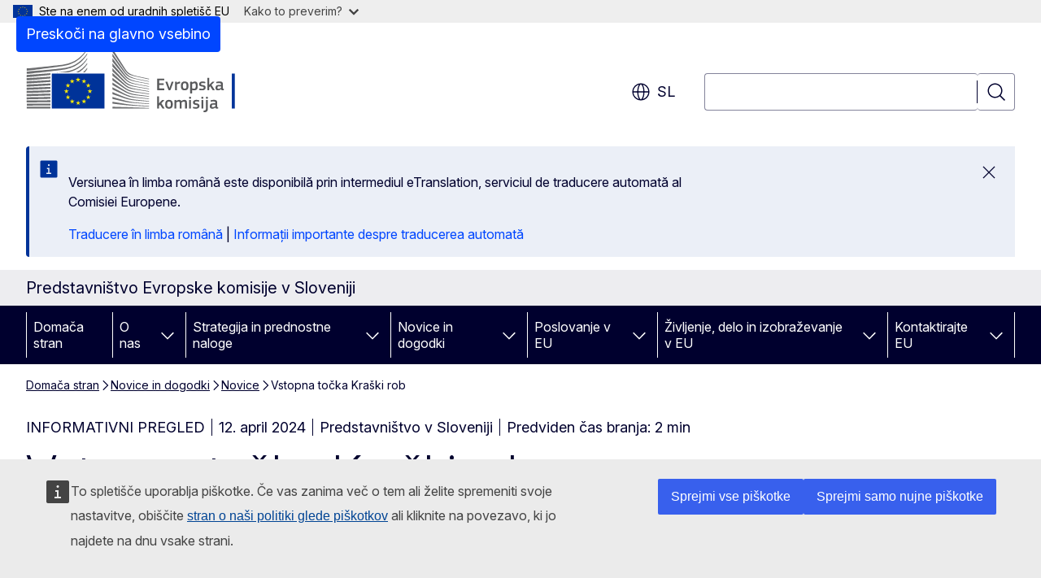

--- FILE ---
content_type: text/html; charset=UTF-8
request_url: https://slovenia.representation.ec.europa.eu/novice-dogodki/novice-0/vstopna-tocka-kraski-rob-2024-04-12_sl?prefLang=ro
body_size: 16884
content:
<!DOCTYPE html>
<html lang="sl" dir="ltr" prefix="og: https://ogp.me/ns#">
  <head>
    <meta charset="utf-8" />
<meta name="description" content="Predstavniki Evropske komisije so si v spremstvu predstavnikov Mestne občine Koper ogledali projekt Vstopna točka za raziskovanje kraškega roba in zelenega podeželja." />
<meta name="keywords" content="Instrument NextGenerationEU,Mehanizem za okrevanje in odpornost,turizem,ekološki turizem" />
<link rel="canonical" href="https://slovenia.representation.ec.europa.eu/novice-dogodki/novice-0/vstopna-tocka-kraski-rob-2024-04-12_sl" />
<meta property="og:determiner" content="auto" />
<meta property="og:site_name" content="Predstavništvo Evropske komisije v Sloveniji" />
<meta property="og:type" content="website" />
<meta property="og:url" content="https://slovenia.representation.ec.europa.eu/novice-dogodki/novice-0/vstopna-tocka-kraski-rob-2024-04-12_sl" />
<meta property="og:title" content="Vstopna točka Kraški rob" />
<meta property="og:description" content="Predstavniki Evropske komisije so si v spremstvu predstavnikov Mestne občine Koper ogledali projekt Vstopna točka za raziskovanje kraškega roba in zelenega podeželja." />
<meta property="og:image" content="https://slovenia.representation.ec.europa.eu/sites/default/files/styles/ewcms_metatag_image/public/2024-04/1%20web.jpg?h=d58853fb&amp;itok=29i_fNtq" />
<meta property="og:updated_time" content="2024-04-12T14:00:00+0200" />
<meta property="og:image:alt" content="Projekt Vstopna točka Kraški rob (Foto: vstopna točka pod viaduktom z napisom Kraški rob)" />
<meta name="twitter:card" content="summary_large_image" />
<meta name="twitter:description" content="Predstavniki Evropske komisije so si v spremstvu predstavnikov Mestne občine Koper ogledali projekt Vstopna točka za raziskovanje kraškega roba in zelenega podeželja." />
<meta name="twitter:title" content="Vstopna točka Kraški rob" />
<meta name="twitter:image" content="https://slovenia.representation.ec.europa.eu/sites/default/files/styles/ewcms_metatag_image/public/2024-04/1%20web.jpg?h=d58853fb&amp;itok=29i_fNtq" />
<meta name="twitter:image:alt" content="Projekt Vstopna točka Kraški rob (Foto: vstopna točka pod viaduktom z napisom Kraški rob)" />
<meta http-equiv="X-UA-Compatible" content="IE=edge,chrome=1" />
<meta name="Generator" content="Drupal 11 (https://www.drupal.org)" />
<meta name="MobileOptimized" content="width" />
<meta name="HandheldFriendly" content="true" />
<meta name="viewport" content="width=device-width, initial-scale=1.0" />
<script type="application/json">{"service":"preview","position":"before"}</script>
<script type="application/ld+json">{
    "@context": "https:\/\/schema.org",
    "@type": "BreadcrumbList",
    "itemListElement": [
        {
            "@type": "ListItem",
            "position": 1,
            "item": {
                "@id": "https:\/\/slovenia.representation.ec.europa.eu\/index_sl",
                "name": "Domača stran"
            }
        },
        {
            "@type": "ListItem",
            "position": 2,
            "item": {
                "@id": "https:\/\/slovenia.representation.ec.europa.eu\/novice-dogodki_sl",
                "name": "Novice in dogodki"
            }
        },
        {
            "@type": "ListItem",
            "position": 3,
            "item": {
                "@id": "https:\/\/slovenia.representation.ec.europa.eu\/novice-dogodki\/novice-0_sl",
                "name": "Novice"
            }
        },
        {
            "@type": "ListItem",
            "position": 4,
            "item": {
                "@id": "https:\/\/slovenia.representation.ec.europa.eu\/novice-dogodki\/novice-0\/vstopna-tocka-kraski-rob-2024-04-12_sl",
                "name": "Vstopna točka Kraški rob"
            }
        }
    ]
}</script>
<link rel="icon" href="/themes/contrib/oe_theme/images/favicons/ec/favicon.ico" type="image/vnd.microsoft.icon" />
<link rel="alternate" hreflang="sl" href="https://slovenia.representation.ec.europa.eu/novice-dogodki/novice-0/vstopna-tocka-kraski-rob-2024-04-12_sl" />
<link rel="icon" href="/themes/contrib/oe_theme/images/favicons/ec/favicon.svg" type="image/svg+xml" />
<link rel="apple-touch-icon" href="/themes/contrib/oe_theme/images/favicons/ec/favicon.png" />

    <title>Vstopna točka Kraški rob</title>
    <link rel="stylesheet" media="all" href="/sites/default/files/css/css_TtR7fV1Ex97_3M30VYfVw9lBcKxUw7P5HQ1M21ujnrE.css?delta=0&amp;language=sl&amp;theme=ewcms_theme&amp;include=eJxFyUEKwCAMBMAPCXlSUFkwYIyYheLvS0-9zGXwdE_BpzJi0nYJKAcc0sN3LCzqtHbquYr-7z62WPIm4dJq4gWS5B4w" />
<link rel="stylesheet" media="all" href="/sites/default/files/css/css_uwbVVHoGEdq8sMNfJImoYWU3_rVuSb1moSDqJAIw2CM.css?delta=1&amp;language=sl&amp;theme=ewcms_theme&amp;include=eJxFyUEKwCAMBMAPCXlSUFkwYIyYheLvS0-9zGXwdE_BpzJi0nYJKAcc0sN3LCzqtHbquYr-7z62WPIm4dJq4gWS5B4w" />
<link rel="stylesheet" media="print" href="/sites/default/files/css/css_ELupmqmT3Xi-tG1gmcMsax0Ngr3busXcY1bsY3DgwlU.css?delta=2&amp;language=sl&amp;theme=ewcms_theme&amp;include=eJxFyUEKwCAMBMAPCXlSUFkwYIyYheLvS0-9zGXwdE_BpzJi0nYJKAcc0sN3LCzqtHbquYr-7z62WPIm4dJq4gWS5B4w" />
<link rel="stylesheet" media="all" href="/sites/default/files/css/css_Xz3elytVML6YkGJu3Qxe6oYt6QJFtf6iff9URGgoJpM.css?delta=3&amp;language=sl&amp;theme=ewcms_theme&amp;include=eJxFyUEKwCAMBMAPCXlSUFkwYIyYheLvS0-9zGXwdE_BpzJi0nYJKAcc0sN3LCzqtHbquYr-7z62WPIm4dJq4gWS5B4w" />
<link rel="stylesheet" media="print" href="/sites/default/files/css/css_zyeYUmwsc5hjgyqNXiS_PY8b9vr67tixR8AeUSSQIMo.css?delta=4&amp;language=sl&amp;theme=ewcms_theme&amp;include=eJxFyUEKwCAMBMAPCXlSUFkwYIyYheLvS0-9zGXwdE_BpzJi0nYJKAcc0sN3LCzqtHbquYr-7z62WPIm4dJq4gWS5B4w" />
<link rel="stylesheet" media="all" href="/sites/default/files/css/css_KkmMlvc5oSqrISrTXoRl2SqBKO5WUsM76uQSkJ_XIz0.css?delta=5&amp;language=sl&amp;theme=ewcms_theme&amp;include=eJxFyUEKwCAMBMAPCXlSUFkwYIyYheLvS0-9zGXwdE_BpzJi0nYJKAcc0sN3LCzqtHbquYr-7z62WPIm4dJq4gWS5B4w" />
<link rel="stylesheet" media="print" href="/sites/default/files/css/css_fQ4uUkhY-jQ6Kpl2uugvZ0-lABALmhv85H4S7xu_wdE.css?delta=6&amp;language=sl&amp;theme=ewcms_theme&amp;include=eJxFyUEKwCAMBMAPCXlSUFkwYIyYheLvS0-9zGXwdE_BpzJi0nYJKAcc0sN3LCzqtHbquYr-7z62WPIm4dJq4gWS5B4w" />

    
  </head>
  <body class="language-sl ecl-typography path-node page-node-type-oe-news">
          <a
  href="#main-content"
  class="ecl-link ecl-link--primary ecl-skip-link"
   id="skip-id"
>Preskoči na glavno vsebino</a>

        <div id="cck_here"></div>    <script type="application/json">{"utility":"globan","theme":"light","logo":true,"link":true,"mode":false}</script>

      <div class="dialog-off-canvas-main-canvas" data-off-canvas-main-canvas>
          <header
  class="ecl-site-header ecl-site-header-with-logo-l ecl-site-header--has-menu"
  data-ecl-auto-init="SiteHeader"
>
  
    <div class="ecl-site-header__header">
        <div class="ecl-site-header__inner">
      <div class="ecl-site-header__background">
        <div class="ecl-site-header__header">
          <div class="ecl-site-header__container ecl-container">
            <div class="ecl-site-header__top" data-ecl-site-header-top>
                    <a
    class="ecl-link ecl-link--standalone ecl-site-header__logo-link"
    href="https://commission.europa.eu/index_sl"
    aria-label="Domača stran - Evropska komisija"
    data-aria-label-en="Home - European Commission"
  >
                                <picture
  class="ecl-picture ecl-site-header__picture"
   title="Evropska&#x20;komisija"
><source 
                  srcset="/themes/contrib/oe_theme/dist/ec/images/logo/positive/logo-ec--sl.svg"
                          media="(min-width: 996px)"
                      ><img 
          class="ecl-site-header__logo-image ecl-site-header__logo-image--l"
              src="/themes/contrib/oe_theme/dist/ec/images/logo/logo-ec--mute.svg"
              alt="Logotip Evropske komisije"
          ></picture>  </a>


              <div class="ecl-site-header__action">
                  <div class="ecl-site-header__language"><a
    class="ecl-button ecl-button--tertiary ecl-button--neutral ecl-site-header__language-selector"
    href="https://slovenia.representation.ec.europa.eu/novice-dogodki/novice-0/vstopna-tocka-kraski-rob-2024-04-12_sl"
    data-ecl-language-selector
    role="button"
    aria-label="Change language, current language is slovenščina - sl"
      aria-controls="language-list-overlay"
    ><span class="ecl-site-header__language-icon"><span 
  class="wt-icon--global ecl-icon ecl-icon--m ecl-site-header__icon ecl-icon--global"
  aria-hidden="false"
   title="sl" role="img"></span></span>sl</a><div class="ecl-site-header__language-container" id="language-list-overlay" hidden data-ecl-language-list-overlay aria-labelledby="ecl-site-header__language-title" role="dialog"><div class="ecl-site-header__language-header"><div
        class="ecl-site-header__language-title"
        id="ecl-site-header__language-title"
      >Select your language</div><button
  class="ecl-button ecl-button--tertiary ecl-button--neutral ecl-site-header__language-close ecl-button--icon-only"
  type="submit"
   data-ecl-language-list-close
><span class="ecl-button__container"><span class="ecl-button__label" data-ecl-label="true">Zapri</span><span 
  class="wt-icon--close ecl-icon ecl-icon--m ecl-button__icon ecl-icon--close"
  aria-hidden="true"
   data-ecl-icon></span></span></button></div><div
      class="ecl-site-header__language-content"
      data-ecl-language-list-content
    ><div class="ecl-site-header__language-category" data-ecl-language-list-eu><ul class="ecl-site-header__language-list" translate="no"><li class="ecl-site-header__language-item"><a
  href="https://slovenia.representation.ec.europa.eu/novice-dogodki/novice-0/vstopna-tocka-kraski-rob-2024-04-12_bg"
  class="ecl-link ecl-link--standalone ecl-link--no-visited ecl-site-header__language-link"
   hreflang="bg"
><span class="ecl-site-header__language-link-code">bg</span><span class="ecl-site-header__language-link-label" lang="bg">български</span></a></li><li class="ecl-site-header__language-item"><a
  href="https://slovenia.representation.ec.europa.eu/novice-dogodki/novice-0/vstopna-tocka-kraski-rob-2024-04-12_es"
  class="ecl-link ecl-link--standalone ecl-link--no-visited ecl-site-header__language-link"
   hreflang="es"
><span class="ecl-site-header__language-link-code">es</span><span class="ecl-site-header__language-link-label" lang="es">español</span></a></li><li class="ecl-site-header__language-item"><a
  href="https://slovenia.representation.ec.europa.eu/novice-dogodki/novice-0/vstopna-tocka-kraski-rob-2024-04-12_cs"
  class="ecl-link ecl-link--standalone ecl-link--no-visited ecl-site-header__language-link"
   hreflang="cs"
><span class="ecl-site-header__language-link-code">cs</span><span class="ecl-site-header__language-link-label" lang="cs">čeština</span></a></li><li class="ecl-site-header__language-item"><a
  href="https://slovenia.representation.ec.europa.eu/novice-dogodki/novice-0/vstopna-tocka-kraski-rob-2024-04-12_da"
  class="ecl-link ecl-link--standalone ecl-link--no-visited ecl-site-header__language-link"
   hreflang="da"
><span class="ecl-site-header__language-link-code">da</span><span class="ecl-site-header__language-link-label" lang="da">dansk</span></a></li><li class="ecl-site-header__language-item"><a
  href="https://slovenia.representation.ec.europa.eu/novice-dogodki/novice-0/vstopna-tocka-kraski-rob-2024-04-12_de"
  class="ecl-link ecl-link--standalone ecl-link--no-visited ecl-site-header__language-link"
   hreflang="de"
><span class="ecl-site-header__language-link-code">de</span><span class="ecl-site-header__language-link-label" lang="de">Deutsch</span></a></li><li class="ecl-site-header__language-item"><a
  href="https://slovenia.representation.ec.europa.eu/novice-dogodki/novice-0/vstopna-tocka-kraski-rob-2024-04-12_et"
  class="ecl-link ecl-link--standalone ecl-link--no-visited ecl-site-header__language-link"
   hreflang="et"
><span class="ecl-site-header__language-link-code">et</span><span class="ecl-site-header__language-link-label" lang="et">eesti</span></a></li><li class="ecl-site-header__language-item"><a
  href="https://slovenia.representation.ec.europa.eu/novice-dogodki/novice-0/vstopna-tocka-kraski-rob-2024-04-12_el"
  class="ecl-link ecl-link--standalone ecl-link--no-visited ecl-site-header__language-link"
   hreflang="el"
><span class="ecl-site-header__language-link-code">el</span><span class="ecl-site-header__language-link-label" lang="el">ελληνικά</span></a></li><li class="ecl-site-header__language-item"><a
  href="https://slovenia.representation.ec.europa.eu/novice-dogodki/novice-0/vstopna-tocka-kraski-rob-2024-04-12_en"
  class="ecl-link ecl-link--standalone ecl-link--no-visited ecl-site-header__language-link"
   hreflang="en"
><span class="ecl-site-header__language-link-code">en</span><span class="ecl-site-header__language-link-label" lang="en">English</span></a></li><li class="ecl-site-header__language-item"><a
  href="https://slovenia.representation.ec.europa.eu/novice-dogodki/novice-0/vstopna-tocka-kraski-rob-2024-04-12_fr"
  class="ecl-link ecl-link--standalone ecl-link--no-visited ecl-site-header__language-link"
   hreflang="fr"
><span class="ecl-site-header__language-link-code">fr</span><span class="ecl-site-header__language-link-label" lang="fr">français</span></a></li><li class="ecl-site-header__language-item"><a
  href="https://slovenia.representation.ec.europa.eu/novice-dogodki/novice-0/vstopna-tocka-kraski-rob-2024-04-12_ga"
  class="ecl-link ecl-link--standalone ecl-link--no-visited ecl-site-header__language-link"
   hreflang="ga"
><span class="ecl-site-header__language-link-code">ga</span><span class="ecl-site-header__language-link-label" lang="ga">Gaeilge</span></a></li><li class="ecl-site-header__language-item"><a
  href="https://slovenia.representation.ec.europa.eu/novice-dogodki/novice-0/vstopna-tocka-kraski-rob-2024-04-12_hr"
  class="ecl-link ecl-link--standalone ecl-link--no-visited ecl-site-header__language-link"
   hreflang="hr"
><span class="ecl-site-header__language-link-code">hr</span><span class="ecl-site-header__language-link-label" lang="hr">hrvatski</span></a></li><li class="ecl-site-header__language-item"><a
  href="https://slovenia.representation.ec.europa.eu/novice-dogodki/novice-0/vstopna-tocka-kraski-rob-2024-04-12_it"
  class="ecl-link ecl-link--standalone ecl-link--no-visited ecl-site-header__language-link"
   hreflang="it"
><span class="ecl-site-header__language-link-code">it</span><span class="ecl-site-header__language-link-label" lang="it">italiano</span></a></li><li class="ecl-site-header__language-item"><a
  href="https://slovenia.representation.ec.europa.eu/novice-dogodki/novice-0/vstopna-tocka-kraski-rob-2024-04-12_lv"
  class="ecl-link ecl-link--standalone ecl-link--no-visited ecl-site-header__language-link"
   hreflang="lv"
><span class="ecl-site-header__language-link-code">lv</span><span class="ecl-site-header__language-link-label" lang="lv">latviešu</span></a></li><li class="ecl-site-header__language-item"><a
  href="https://slovenia.representation.ec.europa.eu/novice-dogodki/novice-0/vstopna-tocka-kraski-rob-2024-04-12_lt"
  class="ecl-link ecl-link--standalone ecl-link--no-visited ecl-site-header__language-link"
   hreflang="lt"
><span class="ecl-site-header__language-link-code">lt</span><span class="ecl-site-header__language-link-label" lang="lt">lietuvių</span></a></li><li class="ecl-site-header__language-item"><a
  href="https://slovenia.representation.ec.europa.eu/novice-dogodki/novice-0/vstopna-tocka-kraski-rob-2024-04-12_hu"
  class="ecl-link ecl-link--standalone ecl-link--no-visited ecl-site-header__language-link"
   hreflang="hu"
><span class="ecl-site-header__language-link-code">hu</span><span class="ecl-site-header__language-link-label" lang="hu">magyar</span></a></li><li class="ecl-site-header__language-item"><a
  href="https://slovenia.representation.ec.europa.eu/novice-dogodki/novice-0/vstopna-tocka-kraski-rob-2024-04-12_mt"
  class="ecl-link ecl-link--standalone ecl-link--no-visited ecl-site-header__language-link"
   hreflang="mt"
><span class="ecl-site-header__language-link-code">mt</span><span class="ecl-site-header__language-link-label" lang="mt">Malti</span></a></li><li class="ecl-site-header__language-item"><a
  href="https://slovenia.representation.ec.europa.eu/novice-dogodki/novice-0/vstopna-tocka-kraski-rob-2024-04-12_nl"
  class="ecl-link ecl-link--standalone ecl-link--no-visited ecl-site-header__language-link"
   hreflang="nl"
><span class="ecl-site-header__language-link-code">nl</span><span class="ecl-site-header__language-link-label" lang="nl">Nederlands</span></a></li><li class="ecl-site-header__language-item"><a
  href="https://slovenia.representation.ec.europa.eu/novice-dogodki/novice-0/vstopna-tocka-kraski-rob-2024-04-12_pl"
  class="ecl-link ecl-link--standalone ecl-link--no-visited ecl-site-header__language-link"
   hreflang="pl"
><span class="ecl-site-header__language-link-code">pl</span><span class="ecl-site-header__language-link-label" lang="pl">polski</span></a></li><li class="ecl-site-header__language-item"><a
  href="https://slovenia.representation.ec.europa.eu/novice-dogodki/novice-0/vstopna-tocka-kraski-rob-2024-04-12_pt"
  class="ecl-link ecl-link--standalone ecl-link--no-visited ecl-site-header__language-link"
   hreflang="pt"
><span class="ecl-site-header__language-link-code">pt</span><span class="ecl-site-header__language-link-label" lang="pt">português</span></a></li><li class="ecl-site-header__language-item"><a
  href="https://slovenia.representation.ec.europa.eu/novice-dogodki/novice-0/vstopna-tocka-kraski-rob-2024-04-12_ro"
  class="ecl-link ecl-link--standalone ecl-link--no-visited ecl-site-header__language-link"
   hreflang="ro"
><span class="ecl-site-header__language-link-code">ro</span><span class="ecl-site-header__language-link-label" lang="ro">română</span></a></li><li class="ecl-site-header__language-item"><a
  href="https://slovenia.representation.ec.europa.eu/novice-dogodki/novice-0/vstopna-tocka-kraski-rob-2024-04-12_sk"
  class="ecl-link ecl-link--standalone ecl-link--no-visited ecl-site-header__language-link"
   hreflang="sk"
><span class="ecl-site-header__language-link-code">sk</span><span class="ecl-site-header__language-link-label" lang="sk">slovenčina</span></a></li><li class="ecl-site-header__language-item"><a
  href="https://slovenia.representation.ec.europa.eu/novice-dogodki/novice-0/vstopna-tocka-kraski-rob-2024-04-12_sl"
  class="ecl-link ecl-link--standalone ecl-link--no-visited ecl-site-header__language-link ecl-site-header__language-link--active"
   hreflang="sl"
><span class="ecl-site-header__language-link-code">sl</span><span class="ecl-site-header__language-link-label" lang="sl">slovenščina</span></a></li><li class="ecl-site-header__language-item"><a
  href="https://slovenia.representation.ec.europa.eu/novice-dogodki/novice-0/vstopna-tocka-kraski-rob-2024-04-12_fi"
  class="ecl-link ecl-link--standalone ecl-link--no-visited ecl-site-header__language-link"
   hreflang="fi"
><span class="ecl-site-header__language-link-code">fi</span><span class="ecl-site-header__language-link-label" lang="fi">suomi</span></a></li><li class="ecl-site-header__language-item"><a
  href="https://slovenia.representation.ec.europa.eu/novice-dogodki/novice-0/vstopna-tocka-kraski-rob-2024-04-12_sv"
  class="ecl-link ecl-link--standalone ecl-link--no-visited ecl-site-header__language-link"
   hreflang="sv"
><span class="ecl-site-header__language-link-code">sv</span><span class="ecl-site-header__language-link-label" lang="sv">svenska</span></a></li></ul></div></div></div></div>
<div class="ecl-site-header__search-container" role="search">
  <a
    class="ecl-button ecl-button--tertiary ecl-site-header__search-toggle"
    href=""
    data-ecl-search-toggle="true"
    aria-controls=""
    aria-expanded="false"
  ><span 
  class="wt-icon--search ecl-icon ecl-icon--s ecl-site-header__icon ecl-icon--search"
  aria-hidden="true"
   role="img"></span></a>
  <script type="application/json">{"service":"search","version":"2.0","form":".ecl-search-form","filters":{"scope":{"sites":[{"selected":true,"name":"Predstavni\u0161tvo Evropske komisije v Sloveniji","id":["comm-ewcms-slovenia"]}]}}}</script>
<form
  class="ecl-search-form ecl-site-header__search"
  role="search"
   class="oe-search-search-form" data-drupal-selector="oe-search-search-form" action="/novice-dogodki/novice-0/vstopna-tocka-kraski-rob-2024-04-12_sl?prefLang=ro" method="post" id="oe-search-search-form" accept-charset="UTF-8" data-ecl-search-form
><div class="ecl-form-group"><label
                  for="edit-keys"
            id="edit-keys-label"
          class="ecl-form-label ecl-search-form__label"
    >Poizvedba</label><input
      id="edit-keys"
      class="ecl-text-input ecl-text-input--m ecl-search-form__text-input form-search ecl-search-form__text-input"
      name="keys"
        type="search"
            
  ></div><button
  class="ecl-button ecl-button--tertiary ecl-search-form__button ecl-search-form__button ecl-button--icon-only"
  type="submit"
  
><span class="ecl-button__container"><span 
  class="wt-icon--search ecl-icon ecl-icon--m ecl-button__icon ecl-icon--search"
  aria-hidden="true"
   data-ecl-icon></span><span class="ecl-button__label" data-ecl-label="true">Poizvedba</span></span></button><input autocomplete="off" data-drupal-selector="form-nu9uewkbv10fvta46s0fs98yhn4h8u4pgrixqaexzk0" type="hidden" name="form_build_id" value="form-nu9uEWkBv10fvta46s0Fs98YHN4h8u4PgrIXQaeXZk0" /><input data-drupal-selector="edit-oe-search-search-form" type="hidden" name="form_id" value="oe_search_search_form" /></form>
  
</div>


              </div>
            </div>
          </div>
        </div>
      </div>
    </div>
  
  </div>
      <div>
    <div id="block-machinetranslation">
  
    
      <div class="ecl-lang-select-page ecl-u-pv-m ecl-u-d-none" id="etrans-block">
  <div class="ecl-container">
    <div class="webtools-etrans--wrapper">
      <div id="webtools-etrans"></div>
      <div class="webtools-etrans--message">
        <div
  class="ecl-notification ecl-notification--info"
  data-ecl-notification
  role="alert"
  data-ecl-auto-init="Notification"
><span 
  class="wt-icon--information ecl-icon ecl-icon--m ecl-notification__icon ecl-icon--information"
  aria-hidden="false"
  ></span><div class="ecl-notification__content"><button
  class="ecl-button ecl-button--tertiary ecl-button--m ecl-button--neutral ecl-notification__close ecl-button--icon-only"
  type="button"
   data-ecl-notification-close
><span class="ecl-button__container"><span class="ecl-button__label" data-ecl-label="true">&nbsp;</span><span 
  class="wt-icon--close ecl-icon ecl-icon--m ecl-button__icon ecl-icon--close"
  aria-hidden="true"
   data-ecl-icon></span></span></button><div class="ecl-notification__description">&nbsp;</div></div></div>      </div>
    </div>
  </div>
</div>
<div class="ecl-lang-select-page ecl-u-pv-m ecl-u-d-none" id="no-etrans-block">
  <div class="ecl-container">
    <div class="webtools-etrans--wrapper">
      <div id="webtools-etrans"></div>
      <div class="webtools-etrans--message">
        <div
  class="ecl-notification ecl-notification--warning"
  data-ecl-notification
  role="alert"
  data-ecl-auto-init="Notification"
><span 
  class="wt-icon--information ecl-icon ecl-icon--m ecl-notification__icon ecl-icon--information"
  aria-hidden="false"
  ></span><div class="ecl-notification__content"><button
  class="ecl-button ecl-button--tertiary ecl-button--m ecl-button--neutral ecl-notification__close ecl-button--icon-only"
  type="button"
   data-ecl-notification-close
><span class="ecl-button__container"><span class="ecl-button__label" data-ecl-label="true">&nbsp;</span><span 
  class="wt-icon--close ecl-icon ecl-icon--m ecl-button__icon ecl-icon--close"
  aria-hidden="true"
   data-ecl-icon></span></span></button><div class="ecl-notification__description">&nbsp;</div></div></div>      </div>
    </div>
  </div>
</div>

  </div>

  </div>

  
          <div class="ecl-site-header__banner">
      <div class="ecl-container">
                  <div class="ecl-site-header__site-name">Predstavništvo Evropske komisije v Sloveniji</div>
                      </div>
    </div>
      <div id="block-ewcms-theme-horizontal-menu">
  
    
      <div style="height: 0">&nbsp;</div><div class="ewcms-horizontal-menu">
      
                                                                                                                            
                                                                                        
                                                                                                          
                                                                      
                                                                                                                            
                                                                      
          
      <nav
  class="ecl-menu"
  data-ecl-menu
  data-ecl-menu-max-lines="2"
  data-ecl-auto-init="Menu"
      data-ecl-menu-label-open="Menu"
        data-ecl-menu-label-close="Zapri"
    role="navigation" aria-label="Navigacija&#x20;po&#x20;spleti&#x0161;&#x010D;u"
><div class="ecl-menu__overlay"></div><div class="ecl-container ecl-menu__container"><button
  class="ecl-button ecl-button--tertiary ecl-button--neutral ecl-menu__open ecl-button--icon-only"
  type="button"
   data-ecl-menu-open aria-expanded="false"
><span class="ecl-button__container"><span 
  class="wt-icon--hamburger ecl-icon ecl-icon--m ecl-button__icon ecl-icon--hamburger"
  aria-hidden="true"
   data-ecl-icon></span><span 
  class="wt-icon--close ecl-icon ecl-icon--m ecl-button__icon ecl-icon--close"
  aria-hidden="true"
   data-ecl-icon></span><span class="ecl-button__label" data-ecl-label="true">Menu</span></span></button><section class="ecl-menu__inner" data-ecl-menu-inner aria-label="Menu"><header class="ecl-menu__inner-header"><button
  class="ecl-button ecl-button--tertiary ecl-menu__close ecl-button--icon-only"
  type="submit"
   data-ecl-menu-close
><span class="ecl-button__container"><span class="ecl-button__label" data-ecl-label="true">Zapri</span><span 
  class="wt-icon--close ecl-icon ecl-icon--m ecl-button__icon ecl-icon--close"
  aria-hidden="true"
   data-ecl-icon></span></span></button><div class="ecl-menu__title">Menu</div><button
  class="ecl-button ecl-button--tertiary ecl-menu__back"
  type="submit"
   data-ecl-menu-back
><span class="ecl-button__container"><span 
  class="wt-icon--corner-arrow ecl-icon ecl-icon--xs ecl-icon--rotate-270 ecl-button__icon ecl-icon--corner-arrow"
  aria-hidden="true"
   data-ecl-icon></span><span class="ecl-button__label" data-ecl-label="true">Back</span></span></button></header><button
  class="ecl-button ecl-button--tertiary ecl-menu__item ecl-menu__items-previous ecl-button--icon-only"
  type="button"
   data-ecl-menu-items-previous tabindex="-1"
><span class="ecl-button__container"><span 
  class="wt-icon--corner-arrow ecl-icon ecl-icon--s ecl-icon--rotate-270 ecl-button__icon ecl-icon--corner-arrow"
  aria-hidden="true"
   data-ecl-icon></span><span class="ecl-button__label" data-ecl-label="true">Previous items</span></span></button><button
  class="ecl-button ecl-button--tertiary ecl-menu__item ecl-menu__items-next ecl-button--icon-only"
  type="button"
   data-ecl-menu-items-next tabindex="-1"
><span class="ecl-button__container"><span 
  class="wt-icon--corner-arrow ecl-icon ecl-icon--s ecl-icon--rotate-90 ecl-button__icon ecl-icon--corner-arrow"
  aria-hidden="true"
   data-ecl-icon></span><span class="ecl-button__label" data-ecl-label="true">Next items</span></span></button><ul class="ecl-menu__list" data-ecl-menu-list><li class="ecl-menu__item" data-ecl-menu-item id="ecl-menu-item-ecl-menu-1855280223-0"><a
  href="/index_sl?prefLang=ro"
  class="ecl-link ecl-link--standalone ecl-menu__link"
   data-untranslated-label="Home" data-active-path="&#x2F;" data-ecl-menu-link id="ecl-menu-item-ecl-menu-1855280223-0-link"
>Domača stran</a></li><li class="ecl-menu__item ecl-menu__item--has-children" data-ecl-menu-item data-ecl-has-children aria-haspopup aria-expanded="false" id="ecl-menu-item-ecl-menu-1855280223-1"><a
  href="/o-nas_sl?prefLang=ro"
  class="ecl-link ecl-link--standalone ecl-menu__link"
   data-untranslated-label="O&#x20;nas" data-active-path="&#x2F;node&#x2F;58" data-ecl-menu-link id="ecl-menu-item-ecl-menu-1855280223-1-link"
>O nas</a><button
  class="ecl-button ecl-button--tertiary ecl-button--neutral ecl-menu__button-caret ecl-button--icon-only"
  type="button"
   data-ecl-menu-caret aria-label="Dostop&#x20;do&#x20;podelementov" aria-describedby="ecl-menu-item-ecl-menu-1855280223-1-link" aria-expanded="false"
><span class="ecl-button__container"><span 
  class="wt-icon--corner-arrow ecl-icon ecl-icon--xs ecl-icon--rotate-180 ecl-button__icon ecl-icon--corner-arrow"
  aria-hidden="true"
   data-ecl-icon></span></span></button><div
    class="ecl-menu__mega"
    data-ecl-menu-mega
  ><ul class="ecl-menu__sublist"><li
        class="ecl-menu__subitem"
        data-ecl-menu-subitem
      ><a
  href="/o-nas/vloga-predstavnistva-evropske-komisije-v-sloveniji_sl?prefLang=ro"
  class="ecl-link ecl-link--standalone ecl-menu__sublink"
   data-untranslated-label="Na&#x0161;a&#x20;vloga" data-active-path="&#x2F;node&#x2F;12"
>Naša vloga</a></li><li
        class="ecl-menu__subitem"
        data-ecl-menu-subitem
      ><a
  href="/o-nas/vodja-predstavnistva-evropske-komisije_sl?prefLang=ro"
  class="ecl-link ecl-link--standalone ecl-menu__sublink"
   data-untranslated-label="Kdo&#x20;smo" data-active-path="&#x2F;node&#x2F;13"
>Kdo smo</a></li><li
        class="ecl-menu__subitem"
        data-ecl-menu-subitem
      ><a
  href="/o-nas/kontakti-predstavnistva-evropske-komisije-v-sloveniji_sl?prefLang=ro"
  class="ecl-link ecl-link--standalone ecl-menu__sublink"
   data-untranslated-label="Kontakt" data-active-path="&#x2F;node&#x2F;14"
>Kontakt</a></li><li
        class="ecl-menu__subitem"
        data-ecl-menu-subitem
      ><a
  href="/o-nas/hisa-eu-se-predstavi_sl?prefLang=ro"
  class="ecl-link ecl-link--standalone ecl-menu__sublink"
   data-untranslated-label="Hi&#x0161;a&#x20;EU" data-active-path="&#x2F;node&#x2F;15"
>Hiša EU</a></li><li
        class="ecl-menu__subitem"
        data-ecl-menu-subitem
      ><a
  href="/o-nas/casovnica-slovenije-v-eu_sl?prefLang=ro"
  class="ecl-link ecl-link--standalone ecl-menu__sublink"
   data-untranslated-label="Slovenija&#x20;v&#x20;EU" data-active-path="&#x2F;node&#x2F;17"
>Slovenija v EU</a></li><li
        class="ecl-menu__subitem"
        data-ecl-menu-subitem
      ><a
  href="/o-nas/informacije-o-eu_sl?prefLang=ro"
  class="ecl-link ecl-link--standalone ecl-menu__sublink"
   data-untranslated-label="Informacije&#x20;o&#x20;EU" data-active-path="&#x2F;node&#x2F;16"
>Informacije o EU</a></li><li class="ecl-menu__subitem ecl-menu__see-all"><a
  href="/o-nas_sl?prefLang=ro"
  class="ecl-link ecl-link--standalone ecl-link--icon ecl-menu__sublink"
  
><span 
      class="ecl-link__label">Oglejte si vse</span><span 
  class="wt-icon--arrow-left ecl-icon ecl-icon--xs ecl-icon--rotate-180 ecl-link__icon ecl-icon--arrow-left"
  aria-hidden="true"
  ></span></a></li></ul></div></li><li class="ecl-menu__item ecl-menu__item--has-children" data-ecl-menu-item data-ecl-has-children aria-haspopup aria-expanded="false" id="ecl-menu-item-ecl-menu-1855280223-2"><a
  href="/strategija-prednostne-naloge_sl?prefLang=ro"
  class="ecl-link ecl-link--standalone ecl-menu__link"
   data-untranslated-label="Strategija&#x20;in&#x20;prednostne&#x20;naloge&#x20;" data-active-path="&#x2F;node&#x2F;18" data-ecl-menu-link id="ecl-menu-item-ecl-menu-1855280223-2-link"
>Strategija in prednostne naloge </a><button
  class="ecl-button ecl-button--tertiary ecl-button--neutral ecl-menu__button-caret ecl-button--icon-only"
  type="button"
   data-ecl-menu-caret aria-label="Dostop&#x20;do&#x20;podelementov" aria-describedby="ecl-menu-item-ecl-menu-1855280223-2-link" aria-expanded="false"
><span class="ecl-button__container"><span 
  class="wt-icon--corner-arrow ecl-icon ecl-icon--xs ecl-icon--rotate-180 ecl-button__icon ecl-icon--corner-arrow"
  aria-hidden="true"
   data-ecl-icon></span></span></button><div
    class="ecl-menu__mega"
    data-ecl-menu-mega
  ><ul class="ecl-menu__sublist"><li
        class="ecl-menu__subitem"
        data-ecl-menu-subitem
      ><a
  href="/strategija-prednostne-naloge/prednostne-naloge-evropske-komisije-2024-2029_sl?prefLang=ro"
  class="ecl-link ecl-link--standalone ecl-menu__sublink"
   data-untranslated-label="Prednostne&#x20;naloge&#x20;Evropske&#x20;komisije&#x20;2024&#x2013;2029" data-active-path="&#x2F;node&#x2F;19"
>Prednostne naloge Evropske komisije 2024–2029</a></li><li
        class="ecl-menu__subitem"
        data-ecl-menu-subitem
      ><a
  href="/strategija-prednostne-naloge/okrevanje-evrope_sl?prefLang=ro"
  class="ecl-link ecl-link--standalone ecl-menu__sublink"
   data-untranslated-label="Na&#x010D;rt&#x20;za&#x20;okrevanje&#x20;EU" data-active-path="&#x2F;node&#x2F;20"
>Načrt za okrevanje EU</a></li><li
        class="ecl-menu__subitem"
        data-ecl-menu-subitem
      ><a
  href="/strategija-prednostne-naloge/politike-v-eu_sl?prefLang=ro"
  class="ecl-link ecl-link--standalone ecl-menu__sublink"
   data-untranslated-label="Klju&#x010D;ne&#x20;politike&#x20;za&#x20;Slovenijo" data-active-path="&#x2F;node&#x2F;21"
>Ključne politike za Slovenijo</a></li><li
        class="ecl-menu__subitem"
        data-ecl-menu-subitem
      ><a
  href="/strategija-prednostne-naloge/evropska-sredstva-v-sloveniji_sl?prefLang=ro"
  class="ecl-link ecl-link--standalone ecl-menu__sublink"
   data-untranslated-label="Evropska&#x20;sredstva&#x20;v&#x20;Sloveniji" data-active-path="&#x2F;node&#x2F;22"
>Evropska sredstva v Sloveniji</a></li><li class="ecl-menu__subitem ecl-menu__see-all"><a
  href="/strategija-prednostne-naloge_sl?prefLang=ro"
  class="ecl-link ecl-link--standalone ecl-link--icon ecl-menu__sublink"
  
><span 
      class="ecl-link__label">Oglejte si vse</span><span 
  class="wt-icon--arrow-left ecl-icon ecl-icon--xs ecl-icon--rotate-180 ecl-link__icon ecl-icon--arrow-left"
  aria-hidden="true"
  ></span></a></li></ul></div></li><li class="ecl-menu__item ecl-menu__item--has-children" data-ecl-menu-item data-ecl-has-children aria-haspopup aria-expanded="false" id="ecl-menu-item-ecl-menu-1855280223-3"><a
  href="/novice-dogodki_sl?prefLang=ro"
  class="ecl-link ecl-link--standalone ecl-menu__link"
   data-untranslated-label="Novice&#x20;in&#x20;dogodki" data-active-path="&#x2F;node&#x2F;23" data-ecl-menu-link id="ecl-menu-item-ecl-menu-1855280223-3-link"
>Novice in dogodki</a><button
  class="ecl-button ecl-button--tertiary ecl-button--neutral ecl-menu__button-caret ecl-button--icon-only"
  type="button"
   data-ecl-menu-caret aria-label="Dostop&#x20;do&#x20;podelementov" aria-describedby="ecl-menu-item-ecl-menu-1855280223-3-link" aria-expanded="false"
><span class="ecl-button__container"><span 
  class="wt-icon--corner-arrow ecl-icon ecl-icon--xs ecl-icon--rotate-180 ecl-button__icon ecl-icon--corner-arrow"
  aria-hidden="true"
   data-ecl-icon></span></span></button><div
    class="ecl-menu__mega"
    data-ecl-menu-mega
  ><ul class="ecl-menu__sublist"><li
        class="ecl-menu__subitem"
        data-ecl-menu-subitem
      ><a
  href="/novice-dogodki/novice_sl?prefLang=ro"
  class="ecl-link ecl-link--standalone ecl-menu__sublink"
   data-untranslated-label="Novice" data-active-path="&#x2F;node&#x2F;24"
>Novice</a></li><li
        class="ecl-menu__subitem"
        data-ecl-menu-subitem
      ><a
  href="/novice-dogodki/dogodki_sl?prefLang=ro"
  class="ecl-link ecl-link--standalone ecl-menu__sublink"
   data-untranslated-label="Dogodki" data-active-path="&#x2F;node&#x2F;5"
>Dogodki</a></li><li
        class="ecl-menu__subitem"
        data-ecl-menu-subitem
      ><a
  href="/novice-dogodki/sluzba-za-medije_sl?prefLang=ro"
  class="ecl-link ecl-link--standalone ecl-menu__sublink"
   data-untranslated-label="Koti&#x010D;ek&#x20;za&#x20;medije" data-active-path="&#x2F;node&#x2F;25"
>Kotiček za medije</a></li><li
        class="ecl-menu__subitem"
        data-ecl-menu-subitem
      ><a
  href="/novice-dogodki/miti-dejstva-o-eu_sl?prefLang=ro"
  class="ecl-link ecl-link--standalone ecl-menu__sublink"
   data-untranslated-label="Preverjamo&#x20;dejstva&#x20;o&#x20;EU" data-active-path="&#x2F;node&#x2F;71"
>Preverjamo dejstva o EU</a></li><li
        class="ecl-menu__subitem"
        data-ecl-menu-subitem
      ><a
  href="/novice-dogodki/publikacije-0_sl?prefLang=ro"
  class="ecl-link ecl-link--standalone ecl-menu__sublink"
   data-untranslated-label="Publikacije" data-active-path="&#x2F;node&#x2F;57"
>Publikacije</a></li><li class="ecl-menu__subitem ecl-menu__see-all"><a
  href="/novice-dogodki_sl?prefLang=ro"
  class="ecl-link ecl-link--standalone ecl-link--icon ecl-menu__sublink"
  
><span 
      class="ecl-link__label">Oglejte si vse</span><span 
  class="wt-icon--arrow-left ecl-icon ecl-icon--xs ecl-icon--rotate-180 ecl-link__icon ecl-icon--arrow-left"
  aria-hidden="true"
  ></span></a></li></ul></div></li><li class="ecl-menu__item ecl-menu__item--has-children" data-ecl-menu-item data-ecl-has-children aria-haspopup aria-expanded="false" id="ecl-menu-item-ecl-menu-1855280223-4"><a
  href="/poslovanje-v-eu_sl?prefLang=ro"
  class="ecl-link ecl-link--standalone ecl-menu__link"
   data-untranslated-label="Poslovanje&#x20;v&#x20;EU" data-active-path="&#x2F;node&#x2F;27" data-ecl-menu-link id="ecl-menu-item-ecl-menu-1855280223-4-link"
>Poslovanje v EU</a><button
  class="ecl-button ecl-button--tertiary ecl-button--neutral ecl-menu__button-caret ecl-button--icon-only"
  type="button"
   data-ecl-menu-caret aria-label="Dostop&#x20;do&#x20;podelementov" aria-describedby="ecl-menu-item-ecl-menu-1855280223-4-link" aria-expanded="false"
><span class="ecl-button__container"><span 
  class="wt-icon--corner-arrow ecl-icon ecl-icon--xs ecl-icon--rotate-180 ecl-button__icon ecl-icon--corner-arrow"
  aria-hidden="true"
   data-ecl-icon></span></span></button><div
    class="ecl-menu__mega"
    data-ecl-menu-mega
  ><ul class="ecl-menu__sublist"><li
        class="ecl-menu__subitem"
        data-ecl-menu-subitem
      ><a
  href="/poslovanje-v-eu/posel-v-eu_sl?prefLang=ro"
  class="ecl-link ecl-link--standalone ecl-menu__sublink"
   data-untranslated-label="Poslovanje&#x20;v&#x20;EU" data-active-path="&#x2F;node&#x2F;28"
>Poslovanje v EU</a></li><li
        class="ecl-menu__subitem"
        data-ecl-menu-subitem
      ><a
  href="/poslovanje-v-eu/financiranje-projektov-programov-eu_sl?prefLang=ro"
  class="ecl-link ecl-link--standalone ecl-menu__sublink"
   data-untranslated-label="Programi&#x20;EU" data-active-path="&#x2F;node&#x2F;29"
>Programi EU</a></li><li
        class="ecl-menu__subitem"
        data-ecl-menu-subitem
      ><a
  href="/poslovanje-v-eu/razpisi-v-eu-sloveniji_sl?prefLang=ro"
  class="ecl-link ecl-link--standalone ecl-menu__sublink"
   data-untranslated-label="Razpisi&#x20;v&#x20;EU" data-active-path="&#x2F;node&#x2F;30"
>Razpisi v EU</a></li><li class="ecl-menu__subitem ecl-menu__see-all"><a
  href="/poslovanje-v-eu_sl?prefLang=ro"
  class="ecl-link ecl-link--standalone ecl-link--icon ecl-menu__sublink"
  
><span 
      class="ecl-link__label">Oglejte si vse</span><span 
  class="wt-icon--arrow-left ecl-icon ecl-icon--xs ecl-icon--rotate-180 ecl-link__icon ecl-icon--arrow-left"
  aria-hidden="true"
  ></span></a></li></ul></div></li><li class="ecl-menu__item ecl-menu__item--has-children" data-ecl-menu-item data-ecl-has-children aria-haspopup aria-expanded="false" id="ecl-menu-item-ecl-menu-1855280223-5"><a
  href="/zivljenje-delo-izobrazevanje-v-eu_sl?prefLang=ro"
  class="ecl-link ecl-link--standalone ecl-menu__link"
   data-untranslated-label="&#x017D;ivljenje,&#x20;delo&#x20;in&#x20;izobra&#x017E;evanje&#x20;v&#x20;EU" data-active-path="&#x2F;node&#x2F;31" data-ecl-menu-link id="ecl-menu-item-ecl-menu-1855280223-5-link"
>Življenje, delo in izobraževanje v EU</a><button
  class="ecl-button ecl-button--tertiary ecl-button--neutral ecl-menu__button-caret ecl-button--icon-only"
  type="button"
   data-ecl-menu-caret aria-label="Dostop&#x20;do&#x20;podelementov" aria-describedby="ecl-menu-item-ecl-menu-1855280223-5-link" aria-expanded="false"
><span class="ecl-button__container"><span 
  class="wt-icon--corner-arrow ecl-icon ecl-icon--xs ecl-icon--rotate-180 ecl-button__icon ecl-icon--corner-arrow"
  aria-hidden="true"
   data-ecl-icon></span></span></button><div
    class="ecl-menu__mega"
    data-ecl-menu-mega
  ><ul class="ecl-menu__sublist"><li
        class="ecl-menu__subitem"
        data-ecl-menu-subitem
      ><a
  href="/zivljenje-delo-izobrazevanje-v-eu/pravice-evropskih-drzavljank-drzavljanov_sl?prefLang=ro"
  class="ecl-link ecl-link--standalone ecl-menu__sublink"
   data-untranslated-label="Va&#x0161;e&#x20;pravice" data-active-path="&#x2F;node&#x2F;32"
>Vaše pravice</a></li><li
        class="ecl-menu__subitem"
        data-ecl-menu-subitem
      ><a
  href="/zivljenje-delo-izobrazevanje-v-eu/aktivirajte-se_sl?prefLang=ro"
  class="ecl-link ecl-link--standalone ecl-menu__sublink"
   data-untranslated-label="Va&#x0161;e&#x20;mnenje" data-active-path="&#x2F;node&#x2F;33"
>Vaše mnenje</a></li><li
        class="ecl-menu__subitem"
        data-ecl-menu-subitem
      ><a
  href="/zivljenje-delo-izobrazevanje-v-eu/zaposlitev-v-eu_sl?prefLang=ro"
  class="ecl-link ecl-link--standalone ecl-menu__sublink"
   data-untranslated-label="Delo&#x20;v&#x20;institucijah&#x20;EU" data-active-path="&#x2F;node&#x2F;34"
>Delo v institucijah EU</a></li><li
        class="ecl-menu__subitem"
        data-ecl-menu-subitem
      ><a
  href="/zivljenje-delo-izobrazevanje-v-eu/moznosti-izobrazevanja-v-eu_sl?prefLang=ro"
  class="ecl-link ecl-link--standalone ecl-menu__sublink"
   data-untranslated-label="U&#x010D;enje,&#x20;&#x0161;tudij&#x20;in&#x20;usposabljanje&#x20;v&#x20;EU" data-active-path="&#x2F;node&#x2F;35"
>Učenje, študij in usposabljanje v EU</a></li><li
        class="ecl-menu__subitem"
        data-ecl-menu-subitem
      ><a
  href="https://europa.eu/youreurope/citizens/index_sl.htm"
  class="ecl-link ecl-link--standalone ecl-menu__sublink"
   data-untranslated-label="&#x017D;ivljenje&#x20;in&#x20;potovanje&#x20;v&#x20;EU" data-active-path="&#x2F;node&#x2F;59"
>Življenje in potovanje v EU</a></li><li
        class="ecl-menu__subitem"
        data-ecl-menu-subitem
      ><a
  href="https://europa.eu/youreurope/citizens/work/index_sl.htm"
  class="ecl-link ecl-link--standalone ecl-menu__sublink"
   data-untranslated-label="Delo&#x20;in&#x20;upokojitev&#x20;v&#x20;EU" data-active-path="&#x2F;node&#x2F;60"
>Delo in upokojitev v EU</a></li><li class="ecl-menu__subitem ecl-menu__see-all"><a
  href="/zivljenje-delo-izobrazevanje-v-eu_sl?prefLang=ro"
  class="ecl-link ecl-link--standalone ecl-link--icon ecl-menu__sublink"
  
><span 
      class="ecl-link__label">Oglejte si vse</span><span 
  class="wt-icon--arrow-left ecl-icon ecl-icon--xs ecl-icon--rotate-180 ecl-link__icon ecl-icon--arrow-left"
  aria-hidden="true"
  ></span></a></li></ul></div></li><li class="ecl-menu__item ecl-menu__item--has-children" data-ecl-menu-item data-ecl-has-children aria-haspopup aria-expanded="false" id="ecl-menu-item-ecl-menu-1855280223-6"><a
  href="/kontaktirajte-eu_sl?prefLang=ro"
  class="ecl-link ecl-link--standalone ecl-menu__link"
   data-untranslated-label="Kontaktirajte&#x20;EU" data-active-path="&#x2F;node&#x2F;36" data-ecl-menu-link id="ecl-menu-item-ecl-menu-1855280223-6-link"
>Kontaktirajte EU</a><button
  class="ecl-button ecl-button--tertiary ecl-button--neutral ecl-menu__button-caret ecl-button--icon-only"
  type="button"
   data-ecl-menu-caret aria-label="Dostop&#x20;do&#x20;podelementov" aria-describedby="ecl-menu-item-ecl-menu-1855280223-6-link" aria-expanded="false"
><span class="ecl-button__container"><span 
  class="wt-icon--corner-arrow ecl-icon ecl-icon--xs ecl-icon--rotate-180 ecl-button__icon ecl-icon--corner-arrow"
  aria-hidden="true"
   data-ecl-icon></span></span></button><div
    class="ecl-menu__mega"
    data-ecl-menu-mega
  ><ul class="ecl-menu__sublist"><li
        class="ecl-menu__subitem"
        data-ecl-menu-subitem
      ><a
  href="/kontaktirajte-eu/v-sloveniji_sl?prefLang=ro"
  class="ecl-link ecl-link--standalone ecl-menu__sublink"
   data-untranslated-label="V&#x20;Sloveniji" data-active-path="&#x2F;node&#x2F;37"
>V Sloveniji</a></li><li
        class="ecl-menu__subitem"
        data-ecl-menu-subitem
      ><a
  href="/kontaktirajte-eu/v-evropski-uniji_sl?prefLang=ro"
  class="ecl-link ecl-link--standalone ecl-menu__sublink"
   data-untranslated-label="V&#x20;Evropski&#x20;uniji" data-active-path="&#x2F;node&#x2F;38"
>V Evropski uniji</a></li><li
        class="ecl-menu__subitem"
        data-ecl-menu-subitem
      ><a
  href="/kontaktirajte-eu/tezave-pritozbe_sl?prefLang=ro"
  class="ecl-link ecl-link--standalone ecl-menu__sublink"
   data-untranslated-label="Te&#x017E;ave&#x20;in&#x20;prito&#x017E;be" data-active-path="&#x2F;node&#x2F;39"
>Težave in pritožbe</a></li><li class="ecl-menu__subitem ecl-menu__see-all"><a
  href="/kontaktirajte-eu_sl?prefLang=ro"
  class="ecl-link ecl-link--standalone ecl-link--icon ecl-menu__sublink"
  
><span 
      class="ecl-link__label">Oglejte si vse</span><span 
  class="wt-icon--arrow-left ecl-icon ecl-icon--xs ecl-icon--rotate-180 ecl-link__icon ecl-icon--arrow-left"
  aria-hidden="true"
  ></span></a></li></ul></div></li></ul></section></div></nav>

</div>

  </div>



</header>

            <div class="ecl-u-mb-2xl" id="block-ewcms-theme-page-header">
  
    
      
                
  


<div
  class="ecl-page-header"
  
><div class="ecl-container"><nav
  class="ecl-breadcrumb ecl-page-header__breadcrumb"
   aria-label="Ste&#x20;tukaj&#x3A;" aria-label="" data-ecl-breadcrumb="true" data-ecl-auto-init="Breadcrumb"
><ol class="ecl-breadcrumb__container"><li class="ecl-breadcrumb__segment" data-ecl-breadcrumb-item="static"><a
  href="/index_sl?prefLang=ro"
  class="ecl-link ecl-link--standalone ecl-breadcrumb__link"
  
>Domača stran</a><span 
  class="wt-icon--corner-arrow ecl-icon ecl-icon--fluid ecl-breadcrumb__icon ecl-icon--corner-arrow"
  aria-hidden="true"
   role="presentation"></span></li><li
            class="ecl-breadcrumb__segment ecl-breadcrumb__segment--ellipsis"
            data-ecl-breadcrumb-ellipsis
            aria-hidden="true"
            ><button
  class="ecl-button ecl-button--tertiary ecl-button--m ecl-button--neutral ecl-breadcrumb__ellipsis"
  type="button"
   data-ecl-breadcrumb-ellipsis-button aria-label=""
>…</button><span 
  class="wt-icon--corner-arrow ecl-icon ecl-icon--fluid ecl-breadcrumb__icon ecl-icon--corner-arrow"
  aria-hidden="true"
   role="presentation"></span></li><li class="ecl-breadcrumb__segment" data-ecl-breadcrumb-item="expandable"><a
  href="/novice-dogodki_sl?prefLang=ro"
  class="ecl-link ecl-link--standalone ecl-breadcrumb__link"
  
>Novice in dogodki</a><span 
  class="wt-icon--corner-arrow ecl-icon ecl-icon--fluid ecl-breadcrumb__icon ecl-icon--corner-arrow"
  aria-hidden="true"
   role="presentation"></span></li><li class="ecl-breadcrumb__segment" data-ecl-breadcrumb-item="static"><a
  href="/novice-dogodki/novice-0_sl?prefLang=ro"
  class="ecl-link ecl-link--standalone ecl-breadcrumb__link"
  
>Novice</a><span 
  class="wt-icon--corner-arrow ecl-icon ecl-icon--fluid ecl-breadcrumb__icon ecl-icon--corner-arrow"
  aria-hidden="true"
   role="presentation"></span></li><li class="ecl-breadcrumb__segment ecl-breadcrumb__current-page" data-ecl-breadcrumb-item="static" aria-current="page"><span>Vstopna točka Kraški rob</span></li></ol></nav><div class="ecl-page-header__info"><ul class="ecl-page-header__meta"><li class="ecl-page-header__meta-item">Informativni pregled</li><li class="ecl-page-header__meta-item">12. april 2024</li><li class="ecl-page-header__meta-item">Predstavništvo v Sloveniji</li><li class="ecl-page-header__meta-item">Predviden čas branja: 2 min</li></ul><h1 class="ecl-page-header__title"><span>Vstopna točka Kraški rob</span></h1></div><div class="ecl-page-header__description-container"><p class="ecl-page-header__description">Predstavniki Evropske komisije so si v spremstvu predstavnikov Mestne občine Koper ogledali projekt&nbsp;<em>Vstopna točka za raziskovanje kraškega roba in zelenega podeželja.</em></p></div></div></div>
  </div>


  

  <main class="ecl-u-pb-xl" id="main-content" data-inpage-navigation-source-area="h2.ecl-u-type-heading-2, div.ecl-featured-item__heading">
    <div class="ecl-container">
      <div class="ecl-row">
        <div class="ecl-col-s-12 ewcms-top-sidebar">
            <div>
    <div data-drupal-messages-fallback class="hidden"></div>
  </div>

        </div>
      </div>
      <div class="ecl-row">
        <div class="ecl-col-s-12">
                      <div id="block-ewcms-theme-main-page-content" data-inpage-navigation-source-area="h2, div.ecl-featured-item__heading" class="ecl-u-mb-l">
  
    
      <article dir="ltr">

  
    

  
  <div>
      

<div
  class="ecl-media-container ecl-media-container--custom-ratio ecl-u-mb-s ecl-u-type-paragraph"
  data-ecl-media-container="true" data-ecl-auto-init="MediaContainer" 
><figure class="ecl-media-container__figure"><div class="ecl-media-container__media"><picture><source srcset="/sites/default/files/styles/oe_theme_medium_no_crop/public/2024-04/1%20web.jpg?itok=u2ywLvme 1x, /sites/default/files/styles/oe_theme_medium_2x_no_crop/public/2024-04/1%20web.jpg?itok=nputmfxJ 2x" media="all and (min-width: 768px)" type="image/jpeg" width="991" height="446"/><source srcset="/sites/default/files/styles/oe_theme_small_no_crop/public/2024-04/1%20web.jpg?itok=NOmXa0wj 1x, /sites/default/files/styles/oe_theme_small_2x_no_crop/public/2024-04/1%20web.jpg?itok=AonY6s25 2x" type="image/jpeg" width="767" height="345"/><img loading="eager" class="ecl-u-width-100 ecl-u-height-auto ecl-media-container__media--ratio-custom" width="991" height="446" src="/sites/default/files/styles/oe_theme_medium_no_crop/public/2024-04/1%20web.jpg?itok=u2ywLvme" alt="Projekt Vstopna točka Kraški rob (Foto: vstopna točka pod viaduktom z napisom Kraški rob)" /></picture></div></figure></div>
<div class="ecl"><p>Projekt, ki ga izvaja Mestna občina Koper, se sofinancira iz <strong><a href="https://www.gov.si/zbirke/projekti-in-programi/nacrt-za-okrevanje-in-odpornost/" class="ecl-link ecl-link--icon"><span class="ecl-link__label">načrta za okrevanje in odpornost</span><span class="wt-icon--external ecl-icon ecl-icon--xs ecl-link__icon ecl-icon--external"></span></a></strong>, enega od instrumentov<strong> <a href="https://next-generation-eu.europa.eu/index_sl">NextGenerationEU</a></strong>. Skupna vrednost naložbe znaša 586.800 evrov, od tega EU z naslova mehanizma za okrevanje in odpornost prispeva 350.000 evrov.</p>

<p>Cilj projekta je dvigniti turistično ponudbo Kraškega roba na višjo raven. Mestna občina Koper je v ta namen zgradila dobrih 323 kvadratnih metrov velik objekt, ki obsega razstavni prostor, multimedijsko točko z informacijami o turistični ponudbi območja ter razgledno ploščad z daljnogledom. Obiskovalcem bo na voljo raznovrstna infrastruktura, od miz in klopi do polnilnic za električna kolesa.</p>

<p>Vstopna točka bo služila kot izhodišče oziroma postojanka za izletnike, ki si ogledujejo Kraški rob, območje, ki se razteza od italijanske do hrvaške meje. Objekt je umeščen pod dva viadukta – Črni kal, po katerem poteka primorska avtocesta, ter Gabrovica, po katerem poteka drugi železniški tir Divača – Koper.</p>

<p>Pri načrtovanju aktivnosti Vstopne točke Kraški rob Mestna občina Koper tesno sodeluje z lokalno skupnostjo, ki bo Vstopno točko obogatila tudi  s ponudbo lokalnih istrskih kulinaričnih izdelov.</p>

<p>V času obiska so izvajalci opravljali zaključna gradbena dela ter urejali okolico, objekt pa je bil pripravljen za notranje opremljanje. Otvoritev Vstopne točke Kraški rob je načrtovana v juniju 2024.</p>

<p>Projekt <em>Vstopna točka Kraški rob</em> je eden od 58 projektov, ki jih je Ministrstvo za gospodarstvo, turizem in šport izbralo za sofinanciranje na podlagi <em>Javnega razpisa za sofinanciranje vlaganj v javno in skupno turistično infrastrukturo</em> in naravne znamenitosti v turističnih destinacijah. Izvajalci projektov so občine in javni zavodi. <strong>NextGenerationEU prek načrta za okrevanje in odpornost sofinancira te projekte v višini 15,5 milijonov evrov, skupna vrednost naložb pa presega 23 milijonov evrov</strong>.</p>

    

<div class="ecl-media-container ecl-media-container--custom-ratio ecl-u-mb-s " data-ecl-media-container="true" data-ecl-auto-init="MediaContainer"><figure class="ecl-media-container__figure"><div class="ecl-media-container__media"><img loading="eager" class="ecl-u-width-100 ecl-u-height-auto ecl-media-container__media--ratio-custom" srcset="/sites/default/files/styles/embed_100_width/public/2024-04/2%20web.jpg?itok=oIKHemOz 1x, /sites/default/files/styles/embed_100_width_2x/public/2024-04/2%20web.jpg?itok=pUt-dOYT 2x" width="3264" height="1472" src="/sites/default/files/2024-04/2%20web.jpg" alt="Projekt Vstopna točka Kraški rob (Foto: viadukt nad vstopno točko)"></div></figure></div>


    

<div class="ecl-media-container ecl-media-container--custom-ratio ecl-u-mb-s " data-ecl-media-container="true" data-ecl-auto-init="MediaContainer"><figure class="ecl-media-container__figure"><div class="ecl-media-container__media"><img loading="eager" class="ecl-u-width-100 ecl-u-height-auto ecl-media-container__media--ratio-custom" srcset="/sites/default/files/styles/embed_100_width/public/2024-04/3%20web.jpg?itok=dye4w5yH 1x, /sites/default/files/styles/embed_100_width_2x/public/2024-04/3%20web.jpg?itok=yf3-h7KG 2x" width="4000" height="1800" src="/sites/default/files/2024-04/3%20web.jpg" alt="Projekt Vstopna točka Kraški rob (Foto: vstopna točka pod viaduktom kjer so urejene klopi in mize za piknik)"></div></figure></div>


<p> </p></div>
                                    <div id="news-details" class="ecl-u-mt-3xl">
    <h2 class="ecl-u-type-heading-2">Več informacij</h2>
    <div class="ecl-u-mb-s">
        <dl
    class="ecl-description-list ecl-description-list--horizontal"
    
  ><dt class="ecl-description-list__term">Datum objave</dt><dd class="ecl-description-list__definition"><div>12. april 2024</div></dd><dt class="ecl-description-list__term">Avtor</dt><dd class="ecl-description-list__definition"><a href="https://slovenia.representation.ec.europa.eu/">Predstavništvo v Sloveniji</a></dd></dl>  
    </div>
  </div>

  </div>

</article>

  </div>

            
                  </div>
      </div>
      <div class="ecl-row">
        <div class="ecl-col-s-12">
          
            <div>
    <div id="block-ewcms-theme-socialshare">
  
    
      <div class="ecl-social-media-share ecl-u-screen-only">
  <p class="ecl-social-media-share__description">
    Povej naprej
  </p>
  <script type="application/json">{"service":"share","version":"2.0","networks":["twitter","facebook","linkedin","email","more"],"display":"icons","stats":true,"selection":true}</script>
</div>

  </div>

  </div>

        </div>
      </div>
    </div>
  </main>

        <div id="block-ewcms-theme-pagefeedbackform">
  
    
      <script type="application/json">{"service":"dff","id":"SgMErPe5_dff_v2","lang":"sl","version":"2.0"}</script>

  </div>

  

  




  


    
  <footer
  class="ecl-site-footer"
   data-logo-area-label-en="Home&#x20;-&#x20;European&#x20;Commission"
><div class="ecl-container ecl-site-footer__container"><div class="ecl-site-footer__row ecl-site-footer__row--specific"><div 
  class="ecl-site-footer__section ecl-site-footer__section--site-info"
  
><div class="ecl-site-footer__title"><a
  href="https://slovenia.representation.ec.europa.eu/index_sl"
  class="ecl-link ecl-link--standalone ecl-link--inverted ecl-link--icon ecl-site-footer__title-link"
  
><span 
      class="ecl-link__label">Predstavništvo Evropske komisije v Sloveniji</span><span 
  class="wt-icon--arrow-left wt-icon--inverted ecl-icon ecl-icon--xs ecl-icon--flip-horizontal ecl-link__icon ecl-icon--arrow-left"
  aria-hidden="true"
  ></span></a></div><div class="ecl-site-footer__description">Spletišče upravlja:<br />Predstavništvo v Sloveniji</div><div
  class="ecl-social-media-follow ecl-social-media-follow--left ecl-site-footer__social-media"
  
><ul class="ecl-social-media-follow__list"><li class="ecl-social-media-follow__item"><a
  href="https://www.facebook.com/evropskakomisija"
  class="ecl-link ecl-link--standalone ecl-link--inverted ecl-link--no-visited ecl-link--icon ecl-social-media-follow__link ecl-link--icon-only"
   data-section-label-untranslated="Follow&#x20;us" data-footer-link-label="Facebook"
><span 
  class="wt-icon-networks--facebook wt-icon--inverted ecl-icon ecl-icon--s ecl-link__icon ecl-social-media-follow__icon ecl-icon-networks--facebook"
  aria-hidden="true"
  ></span><span 
      class="ecl-link__label">Facebook</span></a></li><li class="ecl-social-media-follow__item"><a
  href="https://www.instagram.com/evropska_komisija/"
  class="ecl-link ecl-link--standalone ecl-link--inverted ecl-link--no-visited ecl-link--icon ecl-social-media-follow__link ecl-link--icon-only"
   data-section-label-untranslated="Follow&#x20;us" data-footer-link-label="Instagram"
><span 
  class="wt-icon-networks--instagram wt-icon--inverted ecl-icon ecl-icon--s ecl-link__icon ecl-social-media-follow__icon ecl-icon-networks--instagram"
  aria-hidden="true"
  ></span><span 
      class="ecl-link__label">Instagram</span></a></li><li class="ecl-social-media-follow__item"><a
  href="https://twitter.com/EKvSloveniji"
  class="ecl-link ecl-link--standalone ecl-link--inverted ecl-link--no-visited ecl-link--icon ecl-social-media-follow__link ecl-link--icon-only"
   data-section-label-untranslated="Follow&#x20;us" data-footer-link-label="Twitter"
><span 
  class="wt-icon-networks--twitter wt-icon--inverted ecl-icon ecl-icon--s ecl-link__icon ecl-social-media-follow__icon ecl-icon-networks--twitter"
  aria-hidden="true"
  ></span><span 
      class="ecl-link__label">Twitter</span></a></li><li class="ecl-social-media-follow__item"><a
  href="https://www.youtube.com/user/EvropskaKomisijaSI"
  class="ecl-link ecl-link--standalone ecl-link--inverted ecl-link--no-visited ecl-link--icon ecl-social-media-follow__link ecl-link--icon-only"
   data-section-label-untranslated="Follow&#x20;us" data-footer-link-label="YouTube"
><span 
  class="wt-icon-networks--youtube wt-icon--inverted ecl-icon ecl-icon--s ecl-link__icon ecl-social-media-follow__icon ecl-icon-networks--youtube"
  aria-hidden="true"
  ></span><span 
      class="ecl-link__label">YouTube</span></a></li></ul></div></div><div class="ecl-site-footer__section ecl-site-footer__section--links"><div class="ecl-site-footer__row"><div 
  class="ecl-site-footer__section ecl-site-footer__section--contact"
  
><div class="ecl-site-footer__title">
    Kontakt  </div><ul class="ecl-site-footer__list"><li class="ecl-site-footer__list-item"><a
  href="/dostopnost_sl?prefLang=ro"
  class="ecl-link ecl-link--standalone ecl-link--inverted ecl-site-footer__link"
   data-section-label-untranslated="Contact&#x20;us" data-footer-link-label="Dostopnost"
>Dostopnost</a></li></ul></div></div></div></div><div class="ecl-site-footer__row ecl-site-footer__row--common"><div 
  class="ecl-site-footer__section ecl-site-footer__section--common"
  
><a
  href="https://commission.europa.eu/index_sl"
  class="ecl-link ecl-link--standalone ecl-link--inverted ecl-site-footer__logo-link"
  
><picture
  class="ecl-picture ecl-site-footer__picture"
  
><img 
          class="ecl-site-footer__logo-image"
              src="/themes/contrib/oe_theme/dist/ec/images/logo/negative/logo-ec--sl.svg"
              alt="Logotip Evropske komisije"
          ></picture></a><ul class="ecl-site-footer__list ecl-site-footer__list--inline"><li class="ecl-site-footer__list-item"><a
  href="https://commission.europa.eu/legal-notice/vulnerability-disclosure-policy_sl"
  class="ecl-link ecl-link--standalone ecl-link--inverted ecl-site-footer__link"
   data-section-label-untranslated="legal_navigation" data-footer-link-label="Report&#x20;an&#x20;IT&#x20;vulnerability"
>Prijavite ranljivost informacijskega sistema</a></li><li class="ecl-site-footer__list-item"><a
  href="https://commission.europa.eu/languages-our-websites_sl"
  class="ecl-link ecl-link--standalone ecl-link--inverted ecl-site-footer__link"
   data-section-label-untranslated="legal_navigation" data-footer-link-label="Languages&#x20;on&#x20;our&#x20;websites"
>Jeziki na naših spletiščih</a></li><li class="ecl-site-footer__list-item"><a
  href="https://commission.europa.eu/cookies-policy_sl"
  class="ecl-link ecl-link--standalone ecl-link--inverted ecl-site-footer__link"
   data-section-label-untranslated="legal_navigation" data-footer-link-label="Cookies"
>Piškotki</a></li><li class="ecl-site-footer__list-item"><a
  href="https://commission.europa.eu/privacy-policy-websites-managed-european-commission_sl"
  class="ecl-link ecl-link--standalone ecl-link--inverted ecl-site-footer__link"
   data-section-label-untranslated="legal_navigation" data-footer-link-label="Privacy&#x20;policy"
>Politika varstva zasebnost</a></li><li class="ecl-site-footer__list-item"><a
  href="https://commission.europa.eu/legal-notice_sl"
  class="ecl-link ecl-link--standalone ecl-link--inverted ecl-site-footer__link"
   data-section-label-untranslated="legal_navigation" data-footer-link-label="Legal&#x20;notice"
>Pravno obvestilo</a></li><li class="ecl-site-footer__list-item"><a
  href=""
  class="ecl-link ecl-link--standalone ecl-link--inverted ecl-site-footer__link"
  
></a></li></ul></div></div></div></footer>


  
  </div>

    <script type="application/json">{"utility":"piwik","siteID":"11ed3097-4cce-44d3-b262-ad00cc160f5d","sitePath":["slovenia.representation.ec.europa.eu"],"instance":"ec","dimensions":[{"id":3,"value":"Novica"},{"id":4,"value":"ecological-tourism NextGenerationEU Recovery-and-Resilience-Facility tourism"},{"id":5,"value":"Representation-in-Slovenia"},{"id":6,"value":"Vstopna to\u010dka Kra\u0161ki rob"},{"id":7,"value":"b9a6766c-9157-46c8-b81a-61cca3bf8af6"},{"id":8,"value":"EC - STANDARDISED"},{"id":9,"value":"NextGenerationEU EU-borrowing EU-financial-instrument EU-financing budget-policy Recovery-and-Resilience-Facility NextGenerationEU EU-borrowing EU-financial-instrument EU-financing budget-policy tourism economic-sector industrial-policy ecological-tourism tourism economic-sector industrial-policy"},{"id":10,"value":"Default landing page"},{"id":12,"value":"92"}]}</script>
<script type="application/json">{"utility":"cck"}</script>
<script type="application/json">{"service":"laco","include":"#block-ewcms-theme-main-page-content .ecl","coverage":{"document":"any","page":"any"},"icon":"all","exclude":".nolaco, .ecl-file, .ecl-content-item__title","ignore":["filename=([A-Za-z0-9\\-\\_]+)_([A-Za-z]{2}).pdf"]}</script>

    <script type="application/json" data-drupal-selector="drupal-settings-json">{"path":{"baseUrl":"\/","pathPrefix":"","currentPath":"node\/2479","currentPathIsAdmin":false,"isFront":false,"currentLanguage":"sl","urlSuffixes":["bg","cs","da","de","et","el","en","es","fr","ga","hr","it","lv","lt","hu","mt","nl","pl","pt","ro","sk","sl","fi","sv","tr","ar","ca","is","no","uk","ru","zh","lb","sw","he","ja","kl"],"currentQuery":{"prefLang":"ro"}},"pluralDelimiter":"\u0003","suppressDeprecationErrors":true,"ewcms_multilingual":{"monolingual":false,"current_node_available_translations":["sl"],"machine_translation_script":{"json":"{\u0022service\u0022:\u0022etrans\u0022,\u0022renderAs\u0022:false,\u0022user\u0022:\u0022Predstavni\\u0161tvo Evropske komisije v Sloveniji\u0022,\u0022exclude\u0022:\u0022.ecl-site-header__language-item,.ecl-site-header__language-selector,.toolbar\u0022,\u0022languages\u0022:{\u0022source\u0022:\u0022sl\u0022,\u0022available\u0022:[\u0022sl\u0022]},\u0022config\u0022:{\u0022live\u0022:false,\u0022mode\u0022:\u0022lc2023\u0022,\u0022targets\u0022:{\u0022receiver\u0022:\u0022#webtools-etrans\u0022}}}","current_node_language":"sl"},"machine_translation":{"available_languages":["bg","es","cs","da","de","et","el","en","fr","ga","hr","it","lv","lt","hu","mt","nl","pl","pt-pt","ro","sk","fi","sv","sl"],"current_node_language_code":"sl","native_languages":{"bg":"\u0431\u044a\u043b\u0433\u0430\u0440\u0441\u043a\u0438","es":"espa\u00f1ol","cs":"\u010de\u0161tina","da":"dansk","de":"Deutsch","et":"eesti","el":"\u03b5\u03bb\u03bb\u03b7\u03bd\u03b9\u03ba\u03ac","en":"English","fr":"fran\u00e7ais","ga":"Gaeilge","hr":"hrvatski","it":"italiano","lv":"latvie\u0161u","lt":"lietuvi\u0173","hu":"magyar","mt":"Malti","nl":"Nederlands","pl":"polski","pt-pt":"portugu\u00eas","ro":"rom\u00e2n\u0103","sk":"sloven\u010dina","sl":"sloven\u0161\u010dina","fi":"suomi","sv":"svenska","ar":"\u0627\u0644\u0639\u0631\u0628\u064a\u0629","ca":"catal\u00e0","is":"\u00edslenska","he":"\u05e2\u05d1\u05e8\u05d9\u05ea","kl":"kalaallisut","ja":"\u65e5\u672c\u8a9e","lb":"L\u00ebtzebuergesch","nb":"norsk","ru":"\u0440\u0443\u0441\u0441\u043a\u0438\u0439","sw":"Kiswahili","tr":"t\u00fcrk\u00e7e","uk":"y\u043a\u0440\u0430\u0457\u043d\u0441\u044c\u043a\u0430","zh-hans":"\u4e2d\u6587"},"suffix_map":{"bg":"bg","cs":"cs","da":"da","de":"de","et":"et","el":"el","en":"en","es":"es","fr":"fr","ga":"ga","hr":"hr","it":"it","lv":"lv","lt":"lt","hu":"hu","mt":"mt","nl":"nl","pl":"pl","pt":"pt-pt","ro":"ro","sk":"sk","sl":"sl","fi":"fi","sv":"sv"},"etrans_enabled":true,"etrans_languages":["ar","bg","cs","da","de","el","en","es","et","fi","fr","ga","hr","hu","is","it","ja","lt","lv","mt","nb","nl","pl","pt-pt","ro","ru","sk","sl","sv","tr","uk","zh-hans"],"non_eu_languages":["ar","ca","he","is","ja","kl","lb","nb","ru","sw","tr","uk","zh-hans"],"translated_strings":{"translation_not_available":{"bg":"\u0422\u0430\u0437\u0438 \u0441\u0442\u0440\u0430\u043d\u0438\u0446\u0430 \u043d\u0435 \u0435 \u0434\u043e\u0441\u0442\u044a\u043f\u043d\u0430 \u043d\u0430 \u0431\u044a\u043b\u0433\u0430\u0440\u0441\u043a\u0438 \u0435\u0437\u0438\u043a.","es":"Esta p\u00e1gina no est\u00e1 disponible en espa\u00f1ol","cs":"Tato str\u00e1nka nen\u00ed v \u010de\u0161tin\u011b k dispozici","da":"Denne side er ikke tilg\u00e6ngelig p\u00e5 dansk","de":"Diese Seite ist auf Deutsch nicht verf\u00fcgbar.","et":"See lehek\u00fclg ei ole eesti keeles k\u00e4ttesaadav","el":"\u0397 \u03c3\u03b5\u03bb\u03af\u03b4\u03b1 \u03b1\u03c5\u03c4\u03ae \u03b4\u03b5\u03bd \u03b5\u03af\u03bd\u03b1\u03b9 \u03b4\u03b9\u03b1\u03b8\u03ad\u03c3\u03b9\u03bc\u03b7 \u03c3\u03c4\u03b1 \u03b5\u03bb\u03bb\u03b7\u03bd\u03b9\u03ba\u03ac","en":"This page is not available in English.","fr":"Cette page n\u2019est pas disponible en fran\u00e7ais.","ga":"N\u00edl an leathanach seo ar f\u00e1il i nGaeilge","hr":"Ova stranica nije dostupna na hrvatskom jeziku","it":"Questa pagina non \u00e8 disponibile in italiano","lv":"\u0160\u012b lapa nav pieejama latvie\u0161u valod\u0101.","lt":"\u0160io puslapio lietuvi\u0173 kalba n\u0117ra","hu":"Ez az oldal nem \u00e9rhet\u0151 el magyarul","mt":"Din il-pa\u0121na mhix disponibbli bil-Malti","nl":"Deze pagina is niet beschikbaar in het Nederlands.","pl":"Strona nie jest dost\u0119pna w j\u0119zyku polskim.","pt-pt":"Esta p\u00e1gina n\u00e3o est\u00e1 dispon\u00edvel em portugu\u00eas","ro":"Aceast\u0103 pagin\u0103 nu este disponibil\u0103 \u00een limba rom\u00e2n\u0103","sk":"T\u00e1to str\u00e1nka nie je dostupn\u00e1 v sloven\u010dine","sl":"Ta stran ni na voljo v sloven\u0161\u010dini.","fi":"T\u00e4t\u00e4 sivua ei ole saatavilla suomen kielell\u00e4.","sv":"Sidan finns inte p\u00e5 svenska","ar":"\u0647\u0630\u0647 \u0627\u0644\u0635\u0641\u062d\u0629 \u063a\u064a\u0631 \u0645\u062a\u0627\u062d\u0629 \u0641\u064a \u0627\u0644\u0639\u0631\u0628\u064a\u0629.","ca":"Aquesta p\u00e0gina no est\u00e0 disponible en catal\u00e0.","is":"\u00deessi s\u00ed\u00f0a er ekki tilt\u00e6k \u00ed \u00edslenska.","he":"This page is not available in \u05e2\u05d1\u05e8\u05d9\u05ea.","kl":"This page is not available in kalaallisut.","ja":"\u3053\u306e\u30da\u30fc\u30b8\u306f\u65e5\u672c\u8a9e\u3067\u306f\u3054\u5229\u7528\u3044\u305f\u3060\u3051\u307e\u305b\u3093\u3002","lb":"D\u00ebs S\u00e4it ass net op L\u00ebtzebuergesch zoug\u00e4nglech.","nb":"Denne siden er ikke tilgjengelig p\u00e5 norsk.","ru":"\u0440\u0443\u0441\u0441\u043a\u0438\u0439 \u043e\u0442\u0441\u0443\u0442\u0441\u0442\u0432\u0443\u0435\u0442 \u0434\u043b\u044f \u043f\u0435\u0440\u0435\u0432\u043e\u0434\u0430 \u044d\u0442\u043e\u0439 \u0441\u0442\u0440\u0430\u043d\u0438\u0446\u044b","sw":"This page is not available in Kiswahili.","tr":"Bu sayfa t\u00fcrk\u00e7e dilinde mevcut de\u011fildir.","uk":"y\u043a\u0440\u0430\u0457\u043d\u0441\u044c\u043a\u0430 \u0432\u0456\u0434\u0441\u0443\u0442\u043d\u044f \u0434\u043b\u044f \u043f\u0435\u0440\u0435\u043a\u043b\u0430\u0434\u0443 \u0446\u0456\u0454\u0457 \u0441\u0442\u043e\u0440\u0456\u043d\u043a\u0438.","zh-hans":"\u672c\u9875\u9762\u5e76\u65e0\u4e2d\u6587\u7248\u672c\u3002"},"translation_message":{"bg":"\u0412\u0435\u0440\u0441\u0438\u044f \u043d\u0430 \u0431\u044a\u043b\u0433\u0430\u0440\u0441\u043a\u0438 \u0435\u0437\u0438\u043a \u0435 \u043d\u0430\u043b\u0438\u0447\u043d\u0430 \u0447\u0440\u0435\u0437 eTranslation, \u0443\u0441\u043b\u0443\u0433\u0430\u0442\u0430 \u0437\u0430 \u043c\u0430\u0448\u0438\u043d\u0435\u043d \u043f\u0440\u0435\u0432\u043e\u0434 \u043d\u0430 \u0415\u0432\u0440\u043e\u043f\u0435\u0439\u0441\u043a\u0430\u0442\u0430 \u043a\u043e\u043c\u0438\u0441\u0438\u044f.","es":"El espa\u00f1ol est\u00e1 disponible mediante eTranslation, el servicio de traducci\u00f3n autom\u00e1tica de la Comisi\u00f3n Europea.","cs":"\u010cesk\u00fd p\u0159eklad textu je k dispozici prost\u0159ednictv\u00edm eTranslation, slu\u017eby strojov\u00e9ho p\u0159ekladu Evropsk\u00e9 komise.","da":"En overs\u00e6ttelse til dansk f\u00e5r du via eTranslation, som er Europa-Kommissionens maskinovers\u00e6ttelsestjeneste.","de":"Deutsch ist \u00fcber eTranslation verf\u00fcgbar, den maschinellen \u00dcbersetzungsdienst der Europ\u00e4ischen Kommission.","et":"Eesti keel on Euroopa Komisjoni masint\u00f5lketeenuses eTranslation k\u00e4ttesaadav.","el":"\u0397 \u03ad\u03ba\u03b4\u03bf\u03c3\u03b7 \u03c3\u03c4\u03b1 \u03b5\u03bb\u03bb\u03b7\u03bd\u03b9\u03ba\u03ac \u03b5\u03af\u03bd\u03b1\u03b9 \u03b4\u03b9\u03b1\u03b8\u03ad\u03c3\u03b9\u03bc\u03b7 \u03bc\u03ad\u03c3\u03c9 \u03c4\u03b7\u03c2 \u03c5\u03c0\u03b7\u03c1\u03b5\u03c3\u03af\u03b1\u03c2 eTranslation, \u03c4\u03b7\u03c2 \u03c5\u03c0\u03b7\u03c1\u03b5\u03c3\u03af\u03b1\u03c2 \u03b1\u03c5\u03c4\u03cc\u03bc\u03b1\u03c4\u03b7\u03c2 \u03bc\u03b5\u03c4\u03ac\u03c6\u03c1\u03b1\u03c3\u03b7\u03c2 \u03c4\u03b7\u03c2 \u0395\u03c5\u03c1\u03c9\u03c0\u03b1\u03ca\u03ba\u03ae\u03c2 \u0395\u03c0\u03b9\u03c4\u03c1\u03bf\u03c0\u03ae\u03c2.","en":"English is available via eTranslation, the European Commission\u0027s machine translation service.","fr":"Le fran\u00e7ais est disponible par eTranslation, le service de traduction automatique de la Commission europ\u00e9enne.","ga":"T\u00e1 an Ghaeilge ar f\u00e1il tr\u00ed eTranslation, seirbh\u00eds meais\u00ednaistri\u00fach\u00e1in an Choimisi\u00fain Eorpaigh.","hr":"Tekst na hrvatskom dostupan je samo kao strojni prijevod koji je generirala usluga eTranslation Europske komisije.","it":"L\u0027italiano \u00e8 disponibile in versione tradotta automaticamente dal servizio eTranslation della Commissione europea.","lv":"Tulkojums latvie\u0161u valod\u0101 ir pieejams, izmantojot Eiropas Komisijas ma\u0161\u012bntulko\u0161anas pakalpojumu \u201ceTranslation\u201d.","lt":"Vertim\u0105 \u012f lietuvi\u0173 kalb\u0105 galima sugeneruoti Europos Komisijos ma\u0161ininio vertimo priemone \u201eeTranslation\u201c.","hu":"Ez a tartalom el\u00e9rhet\u0151 magyar nyelven az eTranslation, az Eur\u00f3pai Bizotts\u00e1g ford\u00edt\u00f3programja \u00e1ltal biztos\u00edtott g\u00e9pi ford\u00edt\u00e1s form\u00e1j\u00e1ban.","mt":"Il-Malti hu disponibbli permezz tal-eTranslation, is-servizz tat-traduzzjoni awtomatika tal-Kummissjoni Ewropea.","nl":"Nederlands is beschikbaar via eTranslation, de machinevertaaldienst van de Europese Commissie.","pl":"T\u0142umaczenie na j\u0119zyk polski zostanie wygenerowane przy pomocy serwisu t\u0142umaczenia maszynowego Komisji Europejskiej eTranslation.","pt-pt":"Vers\u00e3o em portugu\u00eas dispon\u00edvel atrav\u00e9s do servi\u00e7o eTranslation, o servi\u00e7o de tradu\u00e7\u00e3o autom\u00e1tica da Comiss\u00e3o Europeia.","ro":"Versiunea \u00een limba rom\u00e2n\u0103 este disponibil\u0103 prin intermediul eTranslation, serviciul de traducere automat\u0103 al Comisiei Europene.","sk":"Preklad do sloven\u010diny je dostupn\u00fd cez eTranslation, slu\u017ebu strojov\u00e9ho prekladu Eur\u00f3pskej komisie.","sl":"Slovenski prevod je na voljo prek eTranslation, strojnega prevajalnika Evropske komisije.","fi":"Euroopan komission eTranslation-palvelusta voi tilata suomenkielisen konek\u00e4\u00e4nn\u00f6ksen.","sv":"Svenska kan f\u00e5s via eTranslation, EU-kommissionens maskin\u00f6vers\u00e4ttningsverktyg.","ar":"@\u0627\u0644\u0644\u063a\u0629 \u0645\u062a\u0627\u062d\u0629 \u0645\u0646 \u062e\u0644\u0627\u0644 eTranslation\u060c \u062e\u062f\u0645\u0629 \u0627\u0644\u062a\u0631\u062c\u0645\u0629 \u0627\u0644\u0622\u0644\u064a\u0629 \u0645\u0646 \u0627\u0644\u0645\u0641\u0648\u0636\u064a\u0629 \u0627\u0644\u0623\u0648\u0631\u0648\u0628\u064a\u0629.","ca":"catal\u00e0 est\u00e0 disponible a trav\u00e9s d\u2019eTranslation, el servei de traducci\u00f3 autom\u00e0tica de la Comissi\u00f3 Europea.","is":"\u00edslenska er f\u00e1anlegt \u00ed gegnum eTranslation, v\u00e9l\u00fe\u00fd\u00f0ingar\u00fej\u00f3nustu framkv\u00e6mdastj\u00f3rnar Evr\u00f3pusambandsins.","he":"\u05e2\u05d1\u05e8\u05d9\u05ea is available via eTranslation, the European Commission\u0027s machine translation service.","kl":"kalaallisut is available via eTranslation, the European Commission\u0027s machine translation service.","ja":"\u65e5\u672c\u8a9e\u306f\u6b27\u5dde\u59d4\u54e1\u4f1a\u306e\u6a5f\u68b0\u7ffb\u8a33\u30b5\u30fc\u30d3\u30b9\u3067\u3042\u308beTranslation\u3092\u901a\u3058\u3066\u5229\u7528\u3067\u304d\u307e\u3059\u3002","lb":"L\u00ebtzebuergesch ass zoug\u00e4nglech via eTranslation, den automateschen Iwwersetzungsd\u00e9ngscht vun der Europ\u00e4escher Kommissioun.","nb":"norsk er tilgjengelig via eTranslation, EU-kommisjonens tjeneste for maskinoversettelse.","ru":"\u0440\u0443\u0441\u0441\u043a\u0438\u0439 \u0434\u043e\u0441\u0442\u0443\u043f\u0435\u043d \u0432 eTranslation, \u0441\u043b\u0443\u0436\u0431\u0435 \u043c\u0430\u0448\u0438\u043d\u043d\u043e\u0433\u043e \u043f\u0435\u0440\u0435\u0432\u043e\u0434\u0430 \u0415\u0432\u0440\u043e\u043f\u0435\u0439\u0441\u043a\u043e\u0439 \u043a\u043e\u043c\u0438\u0441\u0441\u0438\u0438.","sw":"Kiswahili is available via eTranslation, the European Commission\u0027s machine translation service.","tr":"t\u00fcrk\u00e7e, Avrupa Komisyonu\u0027nun makine terc\u00fcmesi hizmeti olan eTranslation \u00fczerinde mevcuttur.","uk":"y\u043a\u0440\u0430\u0457\u043d\u0441\u044c\u043a\u0430 \u0456\u0441\u043d\u0443\u0454 \u0432 eTranslation, \u0441\u043b\u0443\u0436\u0431\u0456 \u043c\u0430\u0448\u0438\u043d\u043d\u043e\u0433\u043e \u043f\u0435\u0440\u0435\u043a\u043b\u0430\u0434\u0443 \u0404\u0432\u0440\u043e\u043f\u0435\u0439\u0441\u044c\u043a\u043e\u0457 \u043a\u043e\u043c\u0456\u0441\u0456\u0457.","zh-hans":"\u53ef\u901a\u8fc7\u6b27\u76df\u59d4\u5458\u4f1a\u7684\u673a\u5668\u7ffb\u8bd1\u670d\u52a1eTranslation\u83b7\u5f97\u4e2d\u6587\u7248\u672c\u3002"},"translate_link":{"bg":"\u041f\u0440\u0435\u0432\u043e\u0434 \u043d\u0430 \u0431\u044a\u043b\u0433\u0430\u0440\u0441\u043a\u0438","es":"Traducir al espa\u00f1ol","cs":"P\u0159elo\u017eit do \u010de\u0161tiny","da":"Overs\u00e6t til dansk","de":"Ins Deutsche \u00fcbersetzen","et":"T\u00f5lgi eesti keelde","el":"\u039c\u03b5\u03c4\u03ac\u03c6\u03c1\u03b1\u03c3\u03b7 \u03c3\u03c4\u03b1 \u03b5\u03bb\u03bb\u03b7\u03bd\u03b9\u03ba\u03ac","en":"Translate to English","fr":"Traduire en fran\u00e7ais","ga":"Aistrigh go Gaeilge","hr":"Prevedi na hrvatski","it":"Tradurre in italiano","lv":"P\u0101rtulkot latvie\u0161u valod\u0101","lt":"I\u0161versti \u012f lietuvi\u0173 kalb\u0105","hu":"Ford\u00edt\u00e1s magyarra","mt":"Ittradu\u010bi g\u0127all-Malti","nl":"Vertalen in het Nederlands","pl":"Przet\u0142umacz na j\u0119zyk polski","pt-pt":"Traduzir para portugu\u00eas","ro":"Traducere \u00een limba rom\u00e2n\u0103","sk":"Prelo\u017ei\u0165 do sloven\u010diny","sl":"Prevedi v sloven\u0161\u010dino","fi":"K\u00e4\u00e4nn\u00e4 suomeksi","sv":"\u00d6vers\u00e4tt till svenska","ar":"\u062a\u0631\u062c\u0645 \u0625\u0644\u0649 \u0627\u0644\u0639\u0631\u0628\u064a\u0629.","ca":"Tradueix-la a catal\u00e0","is":"\u00de\u00fd\u00f0a \u00e1 \u00edslenska","he":"Translate to \u05e2\u05d1\u05e8\u05d9\u05ea","kl":"Translate to kalaallisut","ja":"\u65e5\u672c\u8a9e\u306b\u7ffb\u8a33","lb":"Op L\u00ebtzebuergesch iwwersetzen.","nb":"Oversett til norsk","ru":"\u041f\u0435\u0440\u0435\u0432\u0435\u0441\u0442\u0438 \u043d\u0430 \u0440\u0443\u0441\u0441\u043a\u0438\u0439","sw":"Translate to Kiswahili","tr":"t\u00fcrk\u00e7e diline terc\u00fcme et","uk":"\u041f\u0435\u0440\u0435\u043a\u043b\u0430\u0441\u0442\u0438 \u043d\u0430 y\u043a\u0440\u0430\u0457\u043d\u0441\u044c\u043a\u0430.","zh-hans":"\u7ffb\u8bd1\u4e3a\u4e2d\u6587"},"disclaimer_link":{"bg":"\u0412\u0430\u0436\u043d\u0430 \u0438\u043d\u0444\u043e\u0440\u043c\u0430\u0446\u0438\u044f \u043e\u0442\u043d\u043e\u0441\u043d\u043e \u043c\u0430\u0448\u0438\u043d\u043d\u0438\u044f \u043f\u0440\u0435\u0432\u043e\u0434","es":"Informaci\u00f3n importante sobre la traducci\u00f3n autom\u00e1tica","cs":"D\u016fle\u017eit\u00e9 informace o strojov\u00e9m p\u0159ekladu","da":"Vigtig information om maskinovers\u00e6ttelser","de":"Das sollten Sie \u00fcber maschinelle \u00dcbersetzung wissen","et":"Oluline teave masint\u00f5lke kohta","el":"\u03a3\u03b7\u03bc\u03b1\u03bd\u03c4\u03b9\u03ba\u03ad\u03c2 \u03c0\u03bb\u03b7\u03c1\u03bf\u03c6\u03bf\u03c1\u03af\u03b5\u03c2 \u03c3\u03c7\u03b5\u03c4\u03b9\u03ba\u03ac \u03bc\u03b5 \u03c4\u03b7\u03bd \u03b1\u03c5\u03c4\u03cc\u03bc\u03b1\u03c4\u03b7 \u03bc\u03b5\u03c4\u03ac\u03c6\u03c1\u03b1\u03c3\u03b7","en":"Important information about machine translation","fr":"Informations importantes concernant la traduction automatique","ga":"Eolas t\u00e1bhachtach faoin meais\u00ednaistri\u00fach\u00e1n","hr":"Va\u017ene informacije o strojnom prevo\u0111enju","it":"Informazioni importante sulla traduzione automatica","lv":"Svar\u012bga inform\u0101cija par ma\u0161\u012bntulko\u0161anu","lt":"Svarbi informacija apie ma\u0161inin\u012f vertim\u0105","hu":"Fontos tudnival\u00f3k a g\u00e9pi ford\u00edt\u00e1sr\u00f3l","mt":"Informazzjoni importanti dwar it-traduzzjoni awtomatika","nl":"Belangrijke informatie over machinevertaling","pl":"Wa\u017cne informacje o t\u0142umaczeniu maszynowym","pt-pt":"Informa\u00e7\u00f5es importantes sobre a tradu\u00e7\u00e3o autom\u00e1tica","ro":"Informa\u021bii importante despre traducerea automat\u0103","sk":"D\u00f4le\u017eit\u00e9 inform\u00e1cie o strojovom preklade","sl":"Pomembne informacije o strojnem prevodu","fi":"T\u00e4rke\u00e4\u00e4 tietoa konek\u00e4\u00e4nn\u00f6ksist\u00e4","sv":"Viktigt om maskin\u00f6vers\u00e4ttning","ar":"\u0645\u0639\u0644\u0648\u0645\u0627\u062a \u0647\u0627\u0645\u0629 \u062d\u0648\u0644 \u0627\u0644\u062a\u0631\u062c\u0645\u0629 \u0627\u0644\u0622\u0644\u064a\u0629","ca":"Informaci\u00f3 important sobre la traducci\u00f3 autom\u00e0tica","is":"Mikilv\u00e6gar uppl\u00fdsingar um v\u00e9lr\u00e6na \u00fe\u00fd\u00f0ingu","he":"Important information about machine translation","kl":"Important information about machine translation","ja":"\u6a5f\u68b0\u7ffb\u8a33\u306b\u95a2\u3059\u308b\u91cd\u8981\u306a\u60c5\u5831","lb":"Wichteg Informatiounen fir d\u0027automatesch Iwwersetzung","nb":"Viktig informasjon om maskinoversettelse","ru":"\u0412\u0430\u0436\u043d\u0430\u044f \u0438\u043d\u0444\u043e\u0440\u043c\u0430\u0446\u0438\u044f \u043e \u043c\u0430\u0448\u0438\u043d\u043d\u043e\u043c \u043f\u0435\u0440\u0435\u0432\u043e\u0434\u0435","sw":"Important information about machine translation","tr":"Makine terc\u00fcmesi hakk\u0131nda \u00f6nemli bilgiler","uk":"\u0412\u0430\u0436\u043b\u0438\u0432\u0430 \u0456\u043d\u0444\u043e\u0440\u043c\u0430\u0446\u0456\u044f \u043f\u0440\u043e \u043c\u0430\u0448\u0438\u043d\u043d\u0438\u0439 \u043f\u0435\u0440\u0435\u043a\u043b\u0430\u0434","zh-hans":"\u5173\u4e8e\u673a\u5668\u7ffb\u8bd1\u7684\u91cd\u8981\u4fe1\u606f"},"close_message":{"bg":"\u0417\u0430\u0442\u0432\u0430\u0440\u044f\u043d\u0435 \u043d\u0430 \u0441\u044a\u043e\u0431\u0449\u0435\u043d\u0438\u0435\u0442\u043e","es":"Cerrar este mensaje","cs":"Zav\u0159\u00edt tuto zpr\u00e1vu","da":"Luk denne meddelelse","de":"Diese Nachricht schlie\u00dfen","et":"Sulge teade","el":"\u039a\u03bb\u03b5\u03af\u03c3\u03b9\u03bc\u03bf \u03b1\u03c5\u03c4\u03bf\u03cd \u03c4\u03bf\u03c5 \u03bc\u03b7\u03bd\u03cd\u03bc\u03b1\u03c4\u03bf\u03c2","en":"Close this message","fr":"Fermer ce message","ga":"D\u00fan an teachtaireacht seo","hr":"Zatvori ovu poruku","it":"Chiudi il messaggio","lv":"Aizv\u0113rt \u0161o zi\u0146ojumu","lt":"U\u017edaryti \u0161i\u0105 \u017einut\u0119","hu":"\u00dczenet bez\u00e1r\u00e1sa","mt":"Ag\u0127laq dan il-messa\u0121\u0121","nl":"Bericht sluiten","pl":"Zamknij t\u0119 wiadomo\u015b\u0107","pt-pt":"Fechar esta mensagem","ro":"\u00cenchide\u021bi acest mesaj","sk":"Zatvori\u0165 t\u00fato spr\u00e1vu","sl":"Zapri to sporo\u010dilo","fi":"Sulje t\u00e4m\u00e4 viesti","sv":"St\u00e4ng meddelandet","ar":"\u0627\u0642\u0641\u0644 \u0647\u0630\u0647 \u0627\u0644\u0631\u0633\u0627\u0644\u0629","ca":"Tanca aquest missatge","is":"Loka skilabo\u00f0unum","he":"Close this message","kl":"Close this message","ja":"\u3053\u306e\u30e1\u30c3\u30bb\u30fc\u30b8\u3092\u9589\u3058\u308b","lb":"D\u00ebs Noriicht zoumaachen","nb":"Lukk meldingen","ru":"\u0417\u0430\u043a\u0440\u044b\u0442\u044c \u044d\u0442\u043e \u0441\u043e\u043e\u0431\u0449\u0435\u043d\u0438\u0435","sw":"Close this message","tr":"Bu mesaj\u0131 kapat","uk":"\u0417\u0430\u043a\u0440\u0438\u0442\u0438 \u0446\u0435 \u043f\u043e\u0432\u0456\u0434\u043e\u043c\u043b\u0435\u043d\u043d\u044f","zh-hans":"\u5173\u95ed\u6b64\u4fe1\u606f"}}}},"field_group":{"oe_theme_helper_field_list_pattern":{"mode":"full","context":"view","settings":{"variant":"horizontal"}}},"ewcms_theme":{"defaultLanguagePageTitle":"Vstopna to\u010dka Kra\u0161ki rob"},"ajaxTrustedUrl":{"form_action_p_pvdeGsVG5zNF_XLGPTvYSKCf43t8qZYSwcfZl2uzM":true},"user":{"uid":0,"permissionsHash":"6614d638a07f89d7a616f29daf7960b90ca049050b50f7fdd8e3f1dc17a575ba"}}</script>
<script src="/core/assets/vendor/jquery/jquery.min.js?v=4.0.0-rc.1"></script>
<script src="/sites/default/files/js/js_dvRrw7tpcqmqsKWIVgEqmMcYjSrGQChjlN5wThyV-SI.js?scope=footer&amp;delta=1&amp;language=sl&amp;theme=ewcms_theme&amp;include=eJyVjdEOgzAIRX_IrZ9EsBIloWAo1bmvnzNdlj3uDc49F2jPpcJizk_TQIFC2hLm4I0gHFkGupTSJFhY54aSOsK8sF6aVsFg079kUAM5__RSLFQoUYbafKPjl14zKsoRnOtg1INsZTUljfPS6OgHUP6m9AjyswR1m990pzHMpKbJ24py_-y3WtBDDCfyF6UubnI"></script>
<script src="https://ec.europa.eu/wel/surveys/wr_survey01/wr_survey.js" defer></script>
<script src="/sites/default/files/js/js_waRyQ-2a4MvESIDibOChZHeUD5xsSnm3Bz6pVi1_IpY.js?scope=footer&amp;delta=3&amp;language=sl&amp;theme=ewcms_theme&amp;include=eJyVjdEOgzAIRX_IrZ9EsBIloWAo1bmvnzNdlj3uDc49F2jPpcJizk_TQIFC2hLm4I0gHFkGupTSJFhY54aSOsK8sF6aVsFg079kUAM5__RSLFQoUYbafKPjl14zKsoRnOtg1INsZTUljfPS6OgHUP6m9AjyswR1m990pzHMpKbJ24py_-y3WtBDDCfyF6UubnI"></script>
<script src="https://webtools.europa.eu/load.js" defer></script>

  </body>
</html>
